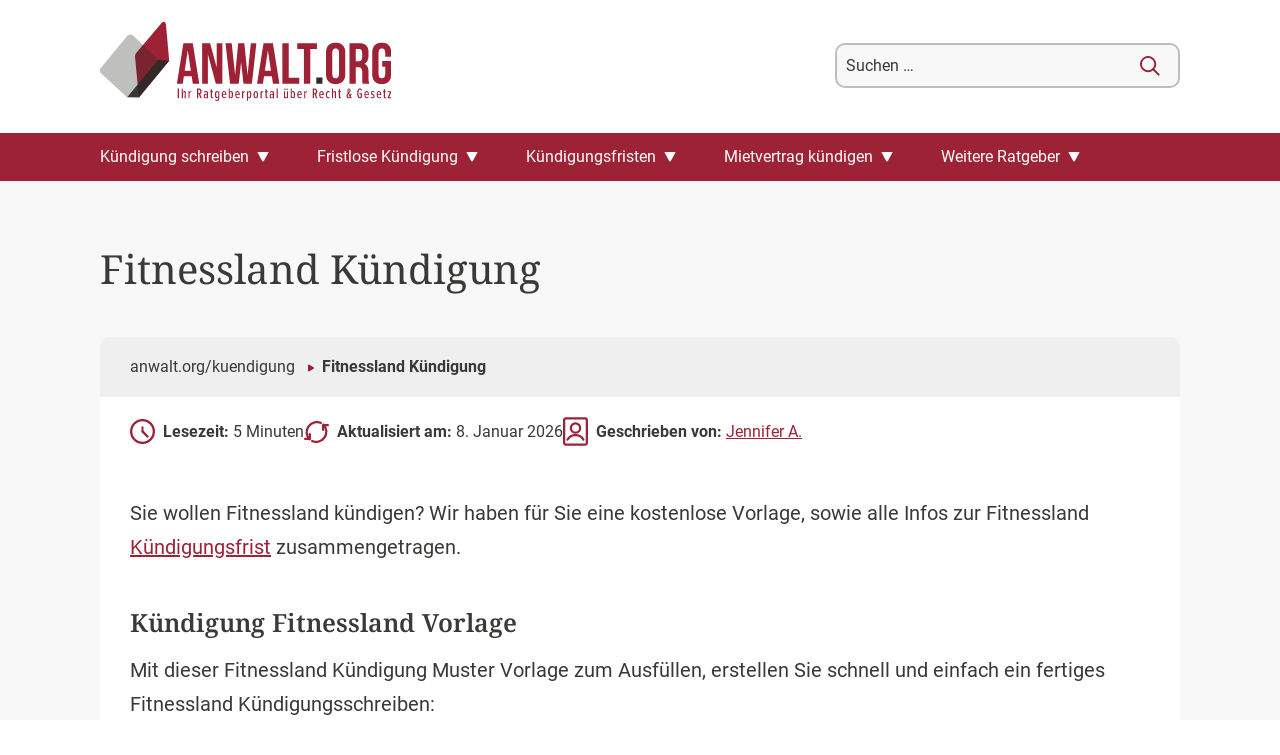

--- FILE ---
content_type: text/html; charset=UTF-8
request_url: https://www.anwalt.org/kuendigung/fitnessland/
body_size: 29676
content:
<!DOCTYPE html>
<!--[if IE 7]>
<html class="ie ie7" lang="de">
<![endif]-->
<!--[if IE 8]>
<html class="ie ie8" lang="de">
<![endif]-->
<!--[if !(IE 7) & !(IE 8)]><!-->
<html lang="de">
<!--<![endif]-->
<head>
<meta charset="UTF-8" />
<meta name="viewport" content="width=device-width, initial-scale=1" />
<title>Fitnessland Kündigung - Kostenlose Muster Vorlage 2025 / 2026</title>
<link data-rocket-prefetch href="https://d.delivery.consentmanager.net" rel="dns-prefetch">
<link data-rocket-prefetch href="https://cdn.consentmanager.net" rel="dns-prefetch">
<style id="wpr-usedcss">img:is([sizes=auto i],[sizes^="auto," i]){contain-intrinsic-size:3000px 1500px}:where(.wp-block-button__link){border-radius:9999px;box-shadow:none;padding:calc(.667em + 2px) calc(1.333em + 2px);text-decoration:none}:root :where(.wp-block-button .wp-block-button__link.is-style-outline),:root :where(.wp-block-button.is-style-outline>.wp-block-button__link){border:2px solid;padding:.667em 1.333em}:root :where(.wp-block-button .wp-block-button__link.is-style-outline:not(.has-text-color)),:root :where(.wp-block-button.is-style-outline>.wp-block-button__link:not(.has-text-color)){color:currentColor}:root :where(.wp-block-button .wp-block-button__link.is-style-outline:not(.has-background)),:root :where(.wp-block-button.is-style-outline>.wp-block-button__link:not(.has-background)){background-color:initial;background-image:none}:where(.wp-block-calendar table:not(.has-background) th){background:#ddd}:where(.wp-block-columns){margin-bottom:1.75em}:where(.wp-block-columns.has-background){padding:1.25em 2.375em}.wp-block-column{flex-grow:1;min-width:0;overflow-wrap:break-word;word-break:break-word}:where(.wp-block-post-comments input[type=submit]){border:none}:where(.wp-block-cover-image:not(.has-text-color)),:where(.wp-block-cover:not(.has-text-color)){color:#fff}:where(.wp-block-cover-image.is-light:not(.has-text-color)),:where(.wp-block-cover.is-light:not(.has-text-color)){color:#000}:root :where(.wp-block-cover h1:not(.has-text-color)),:root :where(.wp-block-cover h2:not(.has-text-color)),:root :where(.wp-block-cover h3:not(.has-text-color)),:root :where(.wp-block-cover h4:not(.has-text-color)),:root :where(.wp-block-cover h5:not(.has-text-color)),:root :where(.wp-block-cover h6:not(.has-text-color)),:root :where(.wp-block-cover p:not(.has-text-color)){color:inherit}:where(.wp-block-file){margin-bottom:1.5em}:where(.wp-block-file__button){border-radius:2em;display:inline-block;padding:.5em 1em}:where(.wp-block-file__button):is(a):active,:where(.wp-block-file__button):is(a):focus,:where(.wp-block-file__button):is(a):hover,:where(.wp-block-file__button):is(a):visited{box-shadow:none;color:#fff;opacity:.85;text-decoration:none}.wp-block-group{box-sizing:border-box}:where(.wp-block-group.wp-block-group-is-layout-constrained){position:relative}:root :where(.wp-block-image.is-style-rounded img,.wp-block-image .is-style-rounded img){border-radius:9999px}:where(.wp-block-latest-comments:not([style*=line-height] .wp-block-latest-comments__comment)){line-height:1.1}:where(.wp-block-latest-comments:not([style*=line-height] .wp-block-latest-comments__comment-excerpt p)){line-height:1.8}:root :where(.wp-block-latest-posts.is-grid){padding:0}:root :where(.wp-block-latest-posts.wp-block-latest-posts__list){padding-left:0}ul{box-sizing:border-box}:root :where(.wp-block-list.has-background){padding:1.25em 2.375em}:where(.wp-block-navigation.has-background .wp-block-navigation-item a:not(.wp-element-button)),:where(.wp-block-navigation.has-background .wp-block-navigation-submenu a:not(.wp-element-button)){padding:.5em 1em}:where(.wp-block-navigation .wp-block-navigation__submenu-container .wp-block-navigation-item a:not(.wp-element-button)),:where(.wp-block-navigation .wp-block-navigation__submenu-container .wp-block-navigation-submenu a:not(.wp-element-button)),:where(.wp-block-navigation .wp-block-navigation__submenu-container .wp-block-navigation-submenu button.wp-block-navigation-item__content),:where(.wp-block-navigation .wp-block-navigation__submenu-container .wp-block-pages-list__item button.wp-block-navigation-item__content){padding:.5em 1em}:root :where(p.has-background){padding:1.25em 2.375em}:where(p.has-text-color:not(.has-link-color)) a{color:inherit}:where(.wp-block-post-comments-form) input:not([type=submit]),:where(.wp-block-post-comments-form) textarea{border:1px solid #949494;font-family:inherit;font-size:1em}:where(.wp-block-post-comments-form) input:where(:not([type=submit]):not([type=checkbox])),:where(.wp-block-post-comments-form) textarea{padding:calc(.667em + 2px)}:where(.wp-block-post-excerpt){box-sizing:border-box;margin-bottom:var(--wp--style--block-gap);margin-top:var(--wp--style--block-gap)}:where(.wp-block-preformatted.has-background){padding:1.25em 2.375em}:where(.wp-block-search__button){border:1px solid #ccc;padding:6px 10px}:where(.wp-block-search__input){font-family:inherit;font-size:inherit;font-style:inherit;font-weight:inherit;letter-spacing:inherit;line-height:inherit;text-transform:inherit}:where(.wp-block-search__button-inside .wp-block-search__inside-wrapper){border:1px solid #949494;box-sizing:border-box;padding:4px}:where(.wp-block-search__button-inside .wp-block-search__inside-wrapper) .wp-block-search__input{border:none;border-radius:0;padding:0 4px}:where(.wp-block-search__button-inside .wp-block-search__inside-wrapper) .wp-block-search__input:focus{outline:0}:where(.wp-block-search__button-inside .wp-block-search__inside-wrapper) :where(.wp-block-search__button){padding:4px 8px}:root :where(.wp-block-separator.is-style-dots){height:auto;line-height:1;text-align:center}:root :where(.wp-block-separator.is-style-dots):before{color:currentColor;content:"···";font-family:serif;font-size:1.5em;letter-spacing:2em;padding-left:2em}:root :where(.wp-block-site-logo.is-style-rounded){border-radius:9999px}:where(.wp-block-social-links:not(.is-style-logos-only)) .wp-social-link{background-color:#f0f0f0;color:#444}:where(.wp-block-social-links:not(.is-style-logos-only)) .wp-social-link-amazon{background-color:#f90;color:#fff}:where(.wp-block-social-links:not(.is-style-logos-only)) .wp-social-link-bandcamp{background-color:#1ea0c3;color:#fff}:where(.wp-block-social-links:not(.is-style-logos-only)) .wp-social-link-behance{background-color:#0757fe;color:#fff}:where(.wp-block-social-links:not(.is-style-logos-only)) .wp-social-link-bluesky{background-color:#0a7aff;color:#fff}:where(.wp-block-social-links:not(.is-style-logos-only)) .wp-social-link-codepen{background-color:#1e1f26;color:#fff}:where(.wp-block-social-links:not(.is-style-logos-only)) .wp-social-link-deviantart{background-color:#02e49b;color:#fff}:where(.wp-block-social-links:not(.is-style-logos-only)) .wp-social-link-dribbble{background-color:#e94c89;color:#fff}:where(.wp-block-social-links:not(.is-style-logos-only)) .wp-social-link-dropbox{background-color:#4280ff;color:#fff}:where(.wp-block-social-links:not(.is-style-logos-only)) .wp-social-link-etsy{background-color:#f45800;color:#fff}:where(.wp-block-social-links:not(.is-style-logos-only)) .wp-social-link-facebook{background-color:#0866ff;color:#fff}:where(.wp-block-social-links:not(.is-style-logos-only)) .wp-social-link-fivehundredpx{background-color:#000;color:#fff}:where(.wp-block-social-links:not(.is-style-logos-only)) .wp-social-link-flickr{background-color:#0461dd;color:#fff}:where(.wp-block-social-links:not(.is-style-logos-only)) .wp-social-link-foursquare{background-color:#e65678;color:#fff}:where(.wp-block-social-links:not(.is-style-logos-only)) .wp-social-link-github{background-color:#24292d;color:#fff}:where(.wp-block-social-links:not(.is-style-logos-only)) .wp-social-link-goodreads{background-color:#eceadd;color:#382110}:where(.wp-block-social-links:not(.is-style-logos-only)) .wp-social-link-google{background-color:#ea4434;color:#fff}:where(.wp-block-social-links:not(.is-style-logos-only)) .wp-social-link-gravatar{background-color:#1d4fc4;color:#fff}:where(.wp-block-social-links:not(.is-style-logos-only)) .wp-social-link-instagram{background-color:#f00075;color:#fff}:where(.wp-block-social-links:not(.is-style-logos-only)) .wp-social-link-lastfm{background-color:#e21b24;color:#fff}:where(.wp-block-social-links:not(.is-style-logos-only)) .wp-social-link-linkedin{background-color:#0d66c2;color:#fff}:where(.wp-block-social-links:not(.is-style-logos-only)) .wp-social-link-mastodon{background-color:#3288d4;color:#fff}:where(.wp-block-social-links:not(.is-style-logos-only)) .wp-social-link-medium{background-color:#000;color:#fff}:where(.wp-block-social-links:not(.is-style-logos-only)) .wp-social-link-meetup{background-color:#f6405f;color:#fff}:where(.wp-block-social-links:not(.is-style-logos-only)) .wp-social-link-patreon{background-color:#000;color:#fff}:where(.wp-block-social-links:not(.is-style-logos-only)) .wp-social-link-pinterest{background-color:#e60122;color:#fff}:where(.wp-block-social-links:not(.is-style-logos-only)) .wp-social-link-pocket{background-color:#ef4155;color:#fff}:where(.wp-block-social-links:not(.is-style-logos-only)) .wp-social-link-reddit{background-color:#ff4500;color:#fff}:where(.wp-block-social-links:not(.is-style-logos-only)) .wp-social-link-skype{background-color:#0478d7;color:#fff}:where(.wp-block-social-links:not(.is-style-logos-only)) .wp-social-link-snapchat{background-color:#fefc00;color:#fff;stroke:#000}:where(.wp-block-social-links:not(.is-style-logos-only)) .wp-social-link-soundcloud{background-color:#ff5600;color:#fff}:where(.wp-block-social-links:not(.is-style-logos-only)) .wp-social-link-spotify{background-color:#1bd760;color:#fff}:where(.wp-block-social-links:not(.is-style-logos-only)) .wp-social-link-telegram{background-color:#2aabee;color:#fff}:where(.wp-block-social-links:not(.is-style-logos-only)) .wp-social-link-threads{background-color:#000;color:#fff}:where(.wp-block-social-links:not(.is-style-logos-only)) .wp-social-link-tiktok{background-color:#000;color:#fff}:where(.wp-block-social-links:not(.is-style-logos-only)) .wp-social-link-tumblr{background-color:#011835;color:#fff}:where(.wp-block-social-links:not(.is-style-logos-only)) .wp-social-link-twitch{background-color:#6440a4;color:#fff}:where(.wp-block-social-links:not(.is-style-logos-only)) .wp-social-link-twitter{background-color:#1da1f2;color:#fff}:where(.wp-block-social-links:not(.is-style-logos-only)) .wp-social-link-vimeo{background-color:#1eb7ea;color:#fff}:where(.wp-block-social-links:not(.is-style-logos-only)) .wp-social-link-vk{background-color:#4680c2;color:#fff}:where(.wp-block-social-links:not(.is-style-logos-only)) .wp-social-link-wordpress{background-color:#3499cd;color:#fff}:where(.wp-block-social-links:not(.is-style-logos-only)) .wp-social-link-whatsapp{background-color:#25d366;color:#fff}:where(.wp-block-social-links:not(.is-style-logos-only)) .wp-social-link-x{background-color:#000;color:#fff}:where(.wp-block-social-links:not(.is-style-logos-only)) .wp-social-link-yelp{background-color:#d32422;color:#fff}:where(.wp-block-social-links:not(.is-style-logos-only)) .wp-social-link-youtube{background-color:red;color:#fff}:where(.wp-block-social-links.is-style-logos-only) .wp-social-link{background:0 0}:where(.wp-block-social-links.is-style-logos-only) .wp-social-link svg{height:1.25em;width:1.25em}:where(.wp-block-social-links.is-style-logos-only) .wp-social-link-amazon{color:#f90}:where(.wp-block-social-links.is-style-logos-only) .wp-social-link-bandcamp{color:#1ea0c3}:where(.wp-block-social-links.is-style-logos-only) .wp-social-link-behance{color:#0757fe}:where(.wp-block-social-links.is-style-logos-only) .wp-social-link-bluesky{color:#0a7aff}:where(.wp-block-social-links.is-style-logos-only) .wp-social-link-codepen{color:#1e1f26}:where(.wp-block-social-links.is-style-logos-only) .wp-social-link-deviantart{color:#02e49b}:where(.wp-block-social-links.is-style-logos-only) .wp-social-link-dribbble{color:#e94c89}:where(.wp-block-social-links.is-style-logos-only) .wp-social-link-dropbox{color:#4280ff}:where(.wp-block-social-links.is-style-logos-only) .wp-social-link-etsy{color:#f45800}:where(.wp-block-social-links.is-style-logos-only) .wp-social-link-facebook{color:#0866ff}:where(.wp-block-social-links.is-style-logos-only) .wp-social-link-fivehundredpx{color:#000}:where(.wp-block-social-links.is-style-logos-only) .wp-social-link-flickr{color:#0461dd}:where(.wp-block-social-links.is-style-logos-only) .wp-social-link-foursquare{color:#e65678}:where(.wp-block-social-links.is-style-logos-only) .wp-social-link-github{color:#24292d}:where(.wp-block-social-links.is-style-logos-only) .wp-social-link-goodreads{color:#382110}:where(.wp-block-social-links.is-style-logos-only) .wp-social-link-google{color:#ea4434}:where(.wp-block-social-links.is-style-logos-only) .wp-social-link-gravatar{color:#1d4fc4}:where(.wp-block-social-links.is-style-logos-only) .wp-social-link-instagram{color:#f00075}:where(.wp-block-social-links.is-style-logos-only) .wp-social-link-lastfm{color:#e21b24}:where(.wp-block-social-links.is-style-logos-only) .wp-social-link-linkedin{color:#0d66c2}:where(.wp-block-social-links.is-style-logos-only) .wp-social-link-mastodon{color:#3288d4}:where(.wp-block-social-links.is-style-logos-only) .wp-social-link-medium{color:#000}:where(.wp-block-social-links.is-style-logos-only) .wp-social-link-meetup{color:#f6405f}:where(.wp-block-social-links.is-style-logos-only) .wp-social-link-patreon{color:#000}:where(.wp-block-social-links.is-style-logos-only) .wp-social-link-pinterest{color:#e60122}:where(.wp-block-social-links.is-style-logos-only) .wp-social-link-pocket{color:#ef4155}:where(.wp-block-social-links.is-style-logos-only) .wp-social-link-reddit{color:#ff4500}:where(.wp-block-social-links.is-style-logos-only) .wp-social-link-skype{color:#0478d7}:where(.wp-block-social-links.is-style-logos-only) .wp-social-link-snapchat{color:#fff;stroke:#000}:where(.wp-block-social-links.is-style-logos-only) .wp-social-link-soundcloud{color:#ff5600}:where(.wp-block-social-links.is-style-logos-only) .wp-social-link-spotify{color:#1bd760}:where(.wp-block-social-links.is-style-logos-only) .wp-social-link-telegram{color:#2aabee}:where(.wp-block-social-links.is-style-logos-only) .wp-social-link-threads{color:#000}:where(.wp-block-social-links.is-style-logos-only) .wp-social-link-tiktok{color:#000}:where(.wp-block-social-links.is-style-logos-only) .wp-social-link-tumblr{color:#011835}:where(.wp-block-social-links.is-style-logos-only) .wp-social-link-twitch{color:#6440a4}:where(.wp-block-social-links.is-style-logos-only) .wp-social-link-twitter{color:#1da1f2}:where(.wp-block-social-links.is-style-logos-only) .wp-social-link-vimeo{color:#1eb7ea}:where(.wp-block-social-links.is-style-logos-only) .wp-social-link-vk{color:#4680c2}:where(.wp-block-social-links.is-style-logos-only) .wp-social-link-whatsapp{color:#25d366}:where(.wp-block-social-links.is-style-logos-only) .wp-social-link-wordpress{color:#3499cd}:where(.wp-block-social-links.is-style-logos-only) .wp-social-link-x{color:#000}:where(.wp-block-social-links.is-style-logos-only) .wp-social-link-yelp{color:#d32422}:where(.wp-block-social-links.is-style-logos-only) .wp-social-link-youtube{color:red}:root :where(.wp-block-social-links .wp-social-link a){padding:.25em}:root :where(.wp-block-social-links.is-style-logos-only .wp-social-link a){padding:0}:root :where(.wp-block-social-links.is-style-pill-shape .wp-social-link a){padding-left:.66667em;padding-right:.66667em}:root :where(.wp-block-tag-cloud.is-style-outline){display:flex;flex-wrap:wrap;gap:1ch}:root :where(.wp-block-tag-cloud.is-style-outline a){border:1px solid;font-size:unset!important;margin-right:0;padding:1ch 2ch;text-decoration:none!important}:root :where(.wp-block-table-of-contents){box-sizing:border-box}:where(.wp-block-term-description){box-sizing:border-box;margin-bottom:var(--wp--style--block-gap);margin-top:var(--wp--style--block-gap)}:where(pre.wp-block-verse){font-family:inherit}.entry-content{counter-reset:footnotes}:root{--wp--preset--font-size--normal:16px;--wp--preset--font-size--huge:42px}.screen-reader-text{border:0;clip:rect(1px,1px,1px,1px);clip-path:inset(50%);height:1px;margin:-1px;overflow:hidden;padding:0;position:absolute;width:1px;word-wrap:normal!important}.screen-reader-text:focus{background-color:#ddd;clip:auto!important;clip-path:none;color:#444;display:block;font-size:1em;height:auto;left:5px;line-height:normal;padding:15px 23px 14px;text-decoration:none;top:5px;width:auto;z-index:100000}html :where(.has-border-color){border-style:solid}html :where([style*=border-top-color]){border-top-style:solid}html :where([style*=border-right-color]){border-right-style:solid}html :where([style*=border-bottom-color]){border-bottom-style:solid}html :where([style*=border-left-color]){border-left-style:solid}html :where([style*=border-width]){border-style:solid}html :where([style*=border-top-width]){border-top-style:solid}html :where([style*=border-right-width]){border-right-style:solid}html :where([style*=border-bottom-width]){border-bottom-style:solid}html :where([style*=border-left-width]){border-left-style:solid}html :where(img[class*=wp-image-]){height:auto;max-width:100%}:where(figure){margin:0 0 1em}html :where(.is-position-sticky){--wp-admin--admin-bar--position-offset:var(--wp-admin--admin-bar--height,0px)}:root :where(.wp-block-image figcaption){color:#555;font-size:13px;text-align:center}:where(.wp-block-group.has-background){padding:1.25em 2.375em}:root :where(.wp-block-template-part.has-background){margin-bottom:0;margin-top:0;padding:1.25em 2.375em}:root{--wp--preset--aspect-ratio--square:1;--wp--preset--aspect-ratio--4-3:4/3;--wp--preset--aspect-ratio--3-4:3/4;--wp--preset--aspect-ratio--3-2:3/2;--wp--preset--aspect-ratio--2-3:2/3;--wp--preset--aspect-ratio--16-9:16/9;--wp--preset--aspect-ratio--9-16:9/16;--wp--preset--color--black:#000000;--wp--preset--color--cyan-bluish-gray:#abb8c3;--wp--preset--color--white:#fff;--wp--preset--color--pale-pink:#f78da7;--wp--preset--color--vivid-red:#cf2e2e;--wp--preset--color--luminous-vivid-orange:#ff6900;--wp--preset--color--luminous-vivid-amber:#fcb900;--wp--preset--color--light-green-cyan:#7bdcb5;--wp--preset--color--vivid-green-cyan:#00d084;--wp--preset--color--pale-cyan-blue:#8ed1fc;--wp--preset--color--vivid-cyan-blue:#0693e3;--wp--preset--color--vivid-purple:#9b51e0;--wp--preset--color--blue:#21759b;--wp--preset--color--dark-gray:#444;--wp--preset--color--medium-gray:#9f9f9f;--wp--preset--color--light-gray:#e6e6e6;--wp--preset--gradient--vivid-cyan-blue-to-vivid-purple:linear-gradient(135deg,rgba(6, 147, 227, 1) 0%,rgb(155, 81, 224) 100%);--wp--preset--gradient--light-green-cyan-to-vivid-green-cyan:linear-gradient(135deg,rgb(122, 220, 180) 0%,rgb(0, 208, 130) 100%);--wp--preset--gradient--luminous-vivid-amber-to-luminous-vivid-orange:linear-gradient(135deg,rgba(252, 185, 0, 1) 0%,rgba(255, 105, 0, 1) 100%);--wp--preset--gradient--luminous-vivid-orange-to-vivid-red:linear-gradient(135deg,rgba(255, 105, 0, 1) 0%,rgb(207, 46, 46) 100%);--wp--preset--gradient--very-light-gray-to-cyan-bluish-gray:linear-gradient(135deg,rgb(238, 238, 238) 0%,rgb(169, 184, 195) 100%);--wp--preset--gradient--cool-to-warm-spectrum:linear-gradient(135deg,rgb(74, 234, 220) 0%,rgb(151, 120, 209) 20%,rgb(207, 42, 186) 40%,rgb(238, 44, 130) 60%,rgb(251, 105, 98) 80%,rgb(254, 248, 76) 100%);--wp--preset--gradient--blush-light-purple:linear-gradient(135deg,rgb(255, 206, 236) 0%,rgb(152, 150, 240) 100%);--wp--preset--gradient--blush-bordeaux:linear-gradient(135deg,rgb(254, 205, 165) 0%,rgb(254, 45, 45) 50%,rgb(107, 0, 62) 100%);--wp--preset--gradient--luminous-dusk:linear-gradient(135deg,rgb(255, 203, 112) 0%,rgb(199, 81, 192) 50%,rgb(65, 88, 208) 100%);--wp--preset--gradient--pale-ocean:linear-gradient(135deg,rgb(255, 245, 203) 0%,rgb(182, 227, 212) 50%,rgb(51, 167, 181) 100%);--wp--preset--gradient--electric-grass:linear-gradient(135deg,rgb(202, 248, 128) 0%,rgb(113, 206, 126) 100%);--wp--preset--gradient--midnight:linear-gradient(135deg,rgb(2, 3, 129) 0%,rgb(40, 116, 252) 100%);--wp--preset--font-size--small:13px;--wp--preset--font-size--medium:20px;--wp--preset--font-size--large:36px;--wp--preset--font-size--x-large:42px;--wp--preset--spacing--20:0.44rem;--wp--preset--spacing--30:0.67rem;--wp--preset--spacing--40:1rem;--wp--preset--spacing--50:1.5rem;--wp--preset--spacing--60:2.25rem;--wp--preset--spacing--70:3.38rem;--wp--preset--spacing--80:5.06rem;--wp--preset--shadow--natural:6px 6px 9px rgba(0, 0, 0, .2);--wp--preset--shadow--deep:12px 12px 50px rgba(0, 0, 0, .4);--wp--preset--shadow--sharp:6px 6px 0px rgba(0, 0, 0, .2);--wp--preset--shadow--outlined:6px 6px 0px -3px rgba(255, 255, 255, 1),6px 6px rgba(0, 0, 0, 1);--wp--preset--shadow--crisp:6px 6px 0px rgba(0, 0, 0, 1)}:where(.is-layout-flex){gap:.5em}:where(.is-layout-grid){gap:.5em}:where(.wp-block-post-template.is-layout-flex){gap:1.25em}:where(.wp-block-post-template.is-layout-grid){gap:1.25em}:where(.wp-block-columns.is-layout-flex){gap:2em}:where(.wp-block-columns.is-layout-grid){gap:2em}:root :where(.wp-block-pullquote){font-size:1.5em;line-height:1.6}.l1-authorbox{margin:5% 0;font-family:Arial,sans-serif;color:#333}.l1-authorbox-intro{font-size:24px;font-weight:700;margin-bottom:15px;border-bottom:2px solid #ddd;padding-bottom:10px;color:#444}.l1-authorbox-inner{display:flex;align-items:flex-start;background-color:#f9f9f9;border:1px solid #e0e0e0;padding:20px;border-radius:8px}.l1-authorbox-avatar{flex-shrink:0;margin-right:20px;width:133px}.l1-authorbox-avatar img{width:auto;height:auto}.l1-authorbox-personal-info{flex:1}.l1-authorbox-name{font-size:22px;font-weight:700;text-decoration:none;margin-bottom:10px;display:inline-block}.l1-authorbox-name:hover{color:#005177}.l1-authorbox-description{font-size:16px;line-height:1.6;margin-bottom:0;word-break:break-word}@media (max-width:600px){.l1-authorbox-inner{flex-direction:column;align-items:center;text-align:center}.l1-authorbox-avatar{margin-right:0;margin-bottom:15px}.l1-authorbox-avatar img{width:115px;height:115px}.l1-authorbox-name{font-size:20px}.l1-authorbox-description{font-size:15px}#masthead{max-height:70px!important}.main-navigation{transform:translateX(-100%)}}.azk-native-top{margin-bottom:10px}.azk-native-bottom{margin-top:10px}.azk-native-content{margin-top:10px;margin-bottom:10px}.azk-native-bottom::before,.azk-native-content::before,.azk-native-top::before{content:"- Anzeige -";text-align:right;display:block;color:rgba(0,0,0,.25);font-size:12px}.azk-native-outer{width:100%;clear:both;margin-bottom:10px;hyphens:auto}.azk-native-outer:hover{cursor:pointer!important}.azk-native-inner{display:block;text-align:left;margin:0;padding:10px}.azk-native-inner .azk-native-description{display:block;font-size:15px;padding:15px 0;line-height:1.5}.azk-native-inner .azk-native-button{display:block;font-size:17px;width:200px;padding:10px 0;text-align:center}.azk-native-responsive{min-height:170px}@media only screen and (max-width:480px){.azk-native-responsive{min-height:170px}}@media only screen and (max-width:680px){table.table--clickout{display:block}table.table--clickout tbody{display:block}table.table--clickout tr{display:flex;flex-wrap:wrap}table.table--clickout tr td:first-of-type{width:40%}table.table--clickout tr td:nth-of-type(2),table.table--clickout tr td:nth-of-type(3),table.table--clickout tr td:nth-of-type(4){flex:1}table.table--clickout tr td.td--clickout{width:100%;text-align:center;background-color:#f2f2f2}table.table--clickout tr td.td--clickout .clickout{display:inline-block!important}table.table--clickout tr td.td--clickout:before{content:'Lohnt ein Einspruch? '}}.breadcrumb>ul:first-child>li:nth-child(1):before{content:""}.breadcrumb li{display:inline-block!important}.breadcrumb li:before{color:#5a5a5a;content:"\00BB";font-size:15px;font-weight:700;margin:0 4px}.image-credits-txt{display:none}.image-credits-txt:before{content:attr(data-credits);font-style:italic}p>.image-credits-link{margin:20px auto}.image-credits-link{display:inline-block;padding:10px 20px;background-color:#6c757d;color:#fff;text-align:center;text-decoration:none;border:none;cursor:pointer;border-radius:5px;margin:0 auto}.image-credits-link:focus{outline:#adb5bd solid 2px;outline-offset:2px}.image-credits-link:hover{background-color:#5a6268;color:#fff}.post-ratings{width:100%;opacity:1}.post-ratings-loading{display:none;height:16px;text-align:left}.post-ratings-image{border:0}.post-ratings img,.post-ratings-image img,.post-ratings-loading img{border:0;padding:0;margin:0}#ez-toc-container{background:#f9f9f9;border:1px solid #aaa;border-radius:4px;-webkit-box-shadow:0 1px 1px rgba(0,0,0,.05);box-shadow:0 1px 1px rgba(0,0,0,.05);display:table;margin-bottom:1em;padding:10px 20px 10px 10px;position:relative;width:auto}div.ez-toc-widget-container{padding:0;position:relative}div.ez-toc-widget-container ul{display:block}div.ez-toc-widget-container li{border:none;padding:0}div.ez-toc-widget-container ul.ez-toc-list{padding:10px}#ez-toc-container ul ul{margin-left:1.5em}#ez-toc-container li,#ez-toc-container ul{padding:0}#ez-toc-container li,#ez-toc-container ul,#ez-toc-container ul li,div.ez-toc-widget-container,div.ez-toc-widget-container li{background:0 0;list-style:none;line-height:1.6;margin:0;overflow:hidden;z-index:1}#ez-toc-container .ez-toc-title{text-align:left;line-height:1.45;margin:0;padding:0}.ez-toc-title-container{display:table;width:100%}.ez-toc-title,.ez-toc-title-toggle{display:inline;text-align:left;vertical-align:middle}#ez-toc-container div.ez-toc-title-container+ul.ez-toc-list{margin-top:1em}#ez-toc-container a{color:#444;box-shadow:none;text-decoration:none;text-shadow:none;display:inline-flex;align-items:stretch;flex-wrap:nowrap}#ez-toc-container a:visited{color:#9f9f9f}#ez-toc-container a:hover{text-decoration:underline}#ez-toc-container a.ez-toc-toggle{display:flex;align-items:center}.ez-toc-widget-container ul.ez-toc-list li::before{content:' ';position:absolute;left:0;right:0;height:30px;line-height:30px;z-index:-1}.ez-toc-widget-container ul.ez-toc-list li.active{background-color:#ededed}.ez-toc-widget-container li.active>a{font-weight:900}#ez-toc-container input,.ez-toc-toggle #item{position:absolute;left:-999em}#ez-toc-container input[type=checkbox]:checked+nav,#ez-toc-widget-container input[type=checkbox]:checked+nav{opacity:0;max-height:0;border:none;display:none}#ez-toc-container label{position:relative;cursor:pointer;display:initial}#ez-toc-container .ez-toc-toggle label{float:right;position:relative;font-size:16px;padding:0;border:1px solid #999191;border-radius:5px;cursor:pointer;left:10px;width:35px}div#ez-toc-container .ez-toc-title{display:initial}#ez-toc-container a.ez-toc-toggle{color:#444;background:inherit;border:inherit}#ez-toc-container .eztoc-toggle-hide-by-default{display:none}.ez-toc-widget-container ul li a{padding-left:10px;display:inline-flex;align-items:stretch;flex-wrap:nowrap}.ez-toc-widget-container ul.ez-toc-list li{height:auto!important}div#ez-toc-container .ez-toc-title{font-size:120%}div#ez-toc-container .ez-toc-title{font-weight:500}div#ez-toc-container ul li{font-size:110%}div#ez-toc-container ul li{font-weight:500}div#ez-toc-container nav ul ul li{font-size:100%}div#ez-toc-container{background:#f5f5f5;border:1px solid #000}div#ez-toc-container p.ez-toc-title{color:#9d2235}div#ez-toc-container ul.ez-toc-list a{color:#9d2235}div#ez-toc-container ul.ez-toc-list a:hover{color:#000}div#ez-toc-container ul.ez-toc-list a:visited{color:#9d2235}.ez-toc-container-direction{direction:ltr}.ez-toc-counter ul{counter-reset:item}.ez-toc-counter nav ul li a::before{content:counters(item, '.', decimal) '. ';display:inline-block;counter-increment:item;flex-grow:0;flex-shrink:0;margin-right:.2em;float:left}.ez-toc-widget-container ul{counter-reset:item}.ez-toc-widget-container nav ul li a::before{content:counters(item, '.', decimal) '. ';display:inline-block;counter-increment:item;flex-grow:0;flex-shrink:0;margin-right:.2em;float:left}@font-face{font-display:swap;font-family:Roboto;font-style:normal;font-weight:400;src:url('https://www.anwalt.org/kuendigung/wp-content/themes/lot-anwalt-kuendigung/font/roboto-v30-latin-regular.woff2') format('woff2'),url('https://www.anwalt.org/kuendigung/wp-content/themes/lot-anwalt-kuendigung/font/roboto-v30-latin-regular.ttf') format('truetype')}@font-face{font-display:swap;font-family:Roboto;font-style:normal;font-weight:700;src:url('https://www.anwalt.org/kuendigung/wp-content/themes/lot-anwalt-kuendigung/font/roboto-v30-latin-700.woff2') format('woff2'),url('https://www.anwalt.org/kuendigung/wp-content/themes/lot-anwalt-kuendigung/font/roboto-v30-latin-700.ttf') format('truetype')}@font-face{font-display:swap;font-family:'Noto Serif';font-style:normal;font-weight:400;src:url('https://www.anwalt.org/kuendigung/wp-content/themes/lot-anwalt-kuendigung/font/noto-serif-v23-latin-regular.woff2') format('woff2'),url('https://www.anwalt.org/kuendigung/wp-content/themes/lot-anwalt-kuendigung/font/noto-serif-v23-latin-regular.ttf') format('truetype')}@font-face{font-display:swap;font-family:'Noto Serif';font-style:normal;font-weight:600;src:url('https://www.anwalt.org/kuendigung/wp-content/themes/lot-anwalt-kuendigung/font/noto-serif-v23-latin-600.woff2') format('woff2'),url('https://www.anwalt.org/kuendigung/wp-content/themes/lot-anwalt-kuendigung/font/noto-serif-v23-latin-600.ttf') format('truetype')}[class*=" icon-"]:before,[class^=icon-]:before{font-family:fontello;font-style:normal;font-weight:400;display:inline-block;text-decoration:inherit;width:1em;margin-right:.2em;text-align:center;font-variant:normal;text-transform:none;line-height:1em;margin-left:.2em;-webkit-font-smoothing:antialiased;-moz-osx-font-smoothing:grayscale}:root{--color-primary-1:#3A3937;--color-primary-2:#9D2235;--color-primary-3:#BEBEBD;--color-primary-4:#EFEFEF;--color-primary-5:#F8F8F8;--color-white-1:#FFFFFF;--font-primary:'Roboto',"Helvetica Neue",Arial,Helvetica,Geneva,sans-serif;--font-secondary:'Noto Serif',"Times New Roman",Times,serif;--text-xs:clamp(0.875rem, 0.875rem + 0vw, 0.875rem);--text-sm:clamp(0.875rem, 0.75rem + 0.3333vw, 1rem);--text-base:clamp(1rem, 0.75rem + 0.6667vw, 1.25rem);--text-md:clamp(1.125rem, 0.875rem + 0.6667vw, 1.375rem);--text-lg:clamp(1.25rem, 0.9375rem + 0.8333vw, 1.5625rem);--text-xl:clamp(1.5625rem, 0.625rem + 2.5vw, 2.5rem);--text-footer:clamp(1rem, 0.875rem + 0.3333vw, 1.125rem);--side-padding:30px;--side-padding-plus10:40px}a,article,b,body,caption,center,div,fieldset,footer,form,h1,h2,h3,header,hgroup,html,i,iframe,img,ins,label,legend,nav,object,p,span,strong,table,tbody,td,tr,ul{margin:0;padding:0;border:0;vertical-align:baseline}html{font-size:100%;-webkit-text-size-adjust:100%;-ms-text-size-adjust:100%}body{line-height:1;font-size:var(--text-base);overflow-x:hidden}ul{list-style:none}table{border-collapse:collapse;border-spacing:0}caption,td{font-weight:400;text-align:left}a:focus{outline:2px dotted var(--color-primary-2);outline-offset:4px;z-index:9999;position:relative}article,footer,header,hgroup,nav{display:block}ins{text-decoration:none}img{border:0;-ms-interpolation-mode:bicubic}.wrapper:after{clear:both}.wrapper:after,.wrapper:before{display:table;content:""}h1,h2,h3{font-family:var(--font-secondary);font-weight:600}button,input,select,textarea{border:1px solid #ccc;border-radius:3px;font-family:inherit;padding:6px}button,input{line-height:normal}textarea{overflow:auto;vertical-align:top}input[type=checkbox],input[type=hidden],input[type=image],input[type=radio]{border:0;border-radius:0;padding:0}#content a.clickout{display:inline-block;cursor:pointer}a.button,button,input[type=button],input[type=submit]{text-decoration:none;color:var(--color-white-1);font-weight:600;background-color:var(--color-primary-2);border:2px solid var(--color-primary-2);border-radius:10px;padding:18px 25px;text-align:center;font-size:var(--text-base);cursor:pointer}a.button:hover,button:hover{text-decoration:none;background-color:var(--color-primary-2);border:2px solid var(--color-primary-2);color:var(--color-white-1);cursor:pointer}input[type=button]:hover,input[type=submit]:hover{text-decoration:none;background-color:var(--color-primary-1);border:2px solid var(--color-primary-1);color:var(--color-white-1);cursor:pointer}.button a{color:#fff;text-decoration:none}.button a:hover{color:#fff;text-decoration:none}button,input[type=button],input[type=submit]{cursor:pointer}button[disabled],input[disabled]{cursor:default}.entry-content img,.widget img{max-width:100%}img[class*=align]{height:auto}iframe,object{max-width:100%}.entry-content img,.widget img{border-radius:10px!important}body{font-family:var(--font-primary);color:var(--color-primary-1)}body.custom-font-enabled{font-family:var(--font-primary)}a{outline:0;color:var(--color-primary-2)}a:hover{color:var(--color-primary-1)}.assistive-text,.site .screen-reader-text{position:absolute!important;clip:rect(1px,1px,1px,1px);overflow:hidden;height:1px;width:1px}.main-navigation .assistive-text:focus,.site .screen-reader-text:active,.site .screen-reader-text:focus,.site .screen-reader-text:hover{background:#fff;border:2px solid #333;border-radius:3px;clip:auto!important;color:#000;display:block;font-size:12px;height:auto;padding:12px;position:absolute;top:5px;left:5px;width:auto;z-index:100000}#main.wrapper{background-color:var(--color-primary-5);padding:40px 20px 0}.site{background-color:#fff}.site-content{max-width:1080px;margin:0 auto;border-radius:10px 10px 0 0}.entry-content{background-color:#fff;padding:30px var(--side-padding)}.entry-header{background-color:var(--color-primary-5)}.title-and-breadcrumb{display:flex;flex-direction:column}@media (max-width:767px){a.button,button,input[type=button],input[type=submit]{padding:15px 20px}.title-and-breadcrumb{display:flex;flex-direction:column}.title-and-breadcrumb .breadcrumb{order:-1}.post-info img{width:18px}}.entry-header .entry-title{line-height:1.4;font-size:var(--text-xl);font-weight:400;color:var(--color-primary-1);background-color:var(--color-primary-5);padding:20px 0 40px}@media screen and (max-width:1100px){.entry-header .entry-title{padding:60px 0 40px}}.entry-header .entry-title a{text-decoration:none}.post-info{display:flex;align-items:center;font-size:var(--text-sm);column-gap:30px;row-gap:12px;flex-wrap:wrap;line-height:1.3;padding:20px var(--side-padding);background-color:var(--color-white-1)}.post-info>div{display:flex;align-items:center}.post-info img{margin-right:8px}.breadcrumb{font-weight:400;background-color:var(--color-primary-4);padding:18px var(--side-padding);font-size:var(--text-sm);line-height:1.5;border-radius:10px 10px 0 0}@media (max-width:767px){.breadcrumb{background-color:var(--color-primary-4);border-radius:0}}.breadcrumb a{color:var(--color-primary-1);text-decoration:none}.breadcrumb a:hover{color:var(--color-primary-3);text-decoration:underline}.breadcrumb a,.breadcrumb li.current::before{margin-right:5px}.breadcrumb li:before{content:"";display:inline-block;height:8px;width:9px;background-image:url('https://www.anwalt.org/kuendigung/wp-content/themes/lot-anwalt-kuendigung/img/icon-breadcrumb-arrow-right.svg');background-size:contain;background-repeat:no-repeat;margin:0 8px}.breadcrumb li:first-child:before{content:none!important;display:none;margin:0}.entry-meta{clear:both}.entry-meta a{color:#757575}.entry-meta a:hover{color:#21759b}.comments-area,.entry-content{line-height:1.7}.comments-area{line-height:1.7;background-color:#fff!important}.entry-content h2,.entry-content h3{margin:40px 0 12px;line-height:1.5;color:var(--color-primary-1)}.entry-content h1{font-size:21px;font-size:1.5rem;line-height:1.5;margin:24px 0;margin:1.714285714rem 0}.entry-content h2{line-height:1.5;font-size:var(--text-lg)}.entry-content h3{font-size:var(--text-lg);line-height:1.5}.entry-content p{margin:0 0 25px;line-height:1.7}@media screen and (max-width:767px){:root{--side-padding:20px;--side-padding-plus10:30px}#main.wrapper{background-color:#fff;padding:0}#primary{margin-top:60px!important}.entry-header .entry-title{background-color:var(--color-white-1);padding:25px var(--side-padding) 5px var(--side-padding)}.entry-content p{margin:0 0 20px}}.entry-content ul{margin:0 0 24px;margin:0 0 1.714285714rem;line-height:1.714285714}.entry-content ul ul{margin-bottom:0}.entry-content ul{list-style:disc}.entry-content ul{list-style:none;padding-left:0}.entry-content ul li{position:relative;padding-left:25px;margin-bottom:16px;line-height:1.7}.entry-content ul li::before{content:'';display:block;width:12px;height:11px;background-image:url('https://www.anwalt.org/kuendigung/wp-content/themes/lot-anwalt-kuendigung/img/icon-arrow-list.svg');background-size:12px 11px;background-repeat:no-repeat;position:absolute;left:0;top:.6rem}#ez-toc-container ul li::before{background-image:none}@media screen and (max-width:767px){.entry-content ul li{margin-bottom:10px}.entry-content ul li::before{top:.4rem}}.entry-content iframe,.entry-content object{margin-bottom:30px}.entry-content table{border-bottom:1px solid #ededed;color:#757575;font-size:12px;font-size:.857142857rem;line-height:2;margin:0 0 24px;margin:0 0 1.714285714rem;width:100%}.entry-content table caption{font-size:16px;font-size:1.142857143rem;margin:24px 0;margin:1.714285714rem 0}.entry-content td{border-top:1px solid #ededed;padding:6px 10px 6px 0}.tablepress{--text-color:var(--color-primary-1)!important;--head-text-color:var(--text-color);--head-bg-color:var(--color-primary-5)!important;--odd-text-color:var(--text-color);--odd-bg-color:var(--color-white-1)!important;--even-text-color:var(--text-color);--even-bg-color:#fff;--hover-text-color:var(--text-color);--hover-bg-color:var(--color-white-1)!important;--border-color:var(--color-primary-4)!important;--padding:0.6rem!important}.tablepress,.tablepress tbody td,.tablepress tr{font-size:var(--text-sm)!important;color:var(--color-primary-1)!important;border:solid 2px var(--color-primary-4)!important}.site-content article{word-wrap:break-word;-webkit-hyphens:auto;-moz-hyphens:auto;hyphens:auto}footer.entry-meta{padding:5px 0;font-size:var(--text-sm);line-height:1.7;background-color:#fff}.site-header h1,.site-header h2{text-align:center}.site-header h1 a,.site-header h2 a{color:#515151;display:inline-block;text-decoration:none}.site-header h1 a:hover,.site-header h2 a:hover{color:#21759b}.site-header h1{font-size:24px;font-size:1.714285714rem;line-height:1.285714286;margin-bottom:14px;margin-bottom:1rem}.site-header h2{font-weight:400;font-size:13px;font-size:.928571429rem;line-height:1.846153846;color:#757575}.comments-area article{background-color:var(--color-primary-4);margin:30px 0;border-radius:10px;border-radius:10px}.comments-area article header{padding:var(--side-padding);padding-bottom:0;margin:0 0 20px;margin:0 0 1.429rem;overflow:hidden;position:relative;color:var(--color-primary-1)}.comments-area article header img{float:left;padding:0;line-height:0}.comments-area article header a{text-decoration:none;color:#5e5e5e}.comments-area article header a:hover{color:#21759b}@-ms-viewport{width:device-width}@viewport{width:device-width}@media screen and (min-width:600px){.site-header h1,.site-header h2{text-align:left}.site-header h1{font-size:25px;font-size:1.786rem;line-height:1.846153846;margin-bottom:0}}.rp4wp-related-posts{padding:var(--side-padding);background-color:var(--color-primary-4);margin:30px 0;border-radius:10px}.box{padding:var(--side-padding);margin:30px 0;border-radius:10px;border-left:15px solid var(--color-primary-3);background-color:var(--color-primary-4)}.box h1,.box h2,.box h3{color:var(--color-primary-1)}@media screen and (max-width:767px){body .site{padding:0!important;margin-bottom:40px}.box{border-left:10px solid var(--color-primary-3)}}.box ul{margin-top:10px;margin-bottom:0}.box>:last-child,.rp4wp-related-posts ul>:last-child,.rp4wp-related-posts>:last-child{margin-bottom:0}.box h1:first-of-type,.box h2:first-of-type,.box h3:first-of-type,.rp4wp-related-posts h1:first-of-type,.rp4wp-related-posts h2:first-of-type,.rp4wp-related-posts h3:first-of-type{margin-top:0}.comments-area{padding:var(--side-padding)}.wp-block-column:not(:first-child){margin-left:0}#ez-toc-container{display:block;width:auto;padding:var(--side-padding);margin:30px 0;border-radius:10px;border:2px solid var(--color-primary-3)!important;background-color:var(--color-white-1)!important;color:var(--color-primary-1)}#ez-toc-container p.ez-toc-title{font-weight:600!important;line-height:1.7!important;font-family:var(--font-secondary);color:var(--color-primary-1)!important;font-size:var(--text-md)!important}.ez-toc-title-container{margin-bottom:20px}#ez-toc-container ul li{line-height:1.7;margin-bottom:5px}#ez-toc-container a{color:var(--color-primary-2);font-weight:400;font-size:var(--text-base);text-decoration:underline}#ez-toc-container a:hover{color:var(--color-primary-3)}#ez-toc-container a::before{text-decoration:none!important}.ez-toc-counter nav ul li a::before{font-weight:700;text-decoration:none!important}#ez-toc-container a.ez-toc-link::before{text-decoration:none!important}.l1-authorbox-avatar{float:none;padding:0;margin-right:35px}.l1-authorbox-avatar img{float:none;max-width:inherit;padding:0;margin:0}.l1-authorbox-intro{border-bottom:0}.l1-authorbox-inner{display:flex;border:0;padding:var(--side-padding);background-color:var(--color-primary-4);margin:30px 0;border-radius:10px}@media (max-width:767px){.l1-authorbox-inner{display:block}.l1-authorbox-avatar{float:none;text-align:center;margin:0 0 15px}.l1-authorbox-avatar img{margin:0 auto}.l1-authorbox-name{text-align:center}}.l1-authorbox{margin:5% 0}div.entry-content div.l1-authorbox div.l1-authorbox-inner div.l1-authorbox-personal-info p.l1-authorbox-description{font-size:inherit;text-align:inherit}div.entry-content div.l1-authorbox div.l1-authorbox-inner div.l1-authorbox-personal-info p.l1-authorbox-description{margin-bottom:0!important}.l1-authorbox-name{display:block;font-family:var(--font-secondary);margin-bottom:10px;font-size:22px;font-weight:600;color:var(--color-primary-1);text-decoration:none}.l1-authorbox-name:hover{color:var(--color-primary-1);text-decoration:underline}.l1-authorbox-description{-moz-hyphens:auto!important;-ms-hyphens:auto!important;-webkit-hyphens:manual!important;hyphens:auto!important;margin-bottom:5px}#wpadminbar{z-index:99}.post-ratings{display:block;width:auto;padding:var(--side-padding);background-color:var(--color-primary-4);margin:30px 0;border-radius:10px;text-align:center;font-size:var(--text-sm);line-height:2}.post-ratings img{margin:0 2px -5px;width:26px;height:27px}.post-ratings img:last-of-type{margin-right:10px}header#masthead.site-header{min-height:60px;overflow:hidden}#masthead hgroup{max-width:1080px;display:flex;margin:0 auto;justify-content:space-between;align-items:center;padding:22px 20px 14px}#masthead hgroup .logo{height:79px;width:auto;padding-bottom:18px}.header-elements{padding-bottom:10px;display:flex;align-items:center}#masthead>form>div.mobile-search-form__body>div.mobile-search-form__field>input[type=search]{font-size:16px}@media (max-width:1100px){header#masthead.site-header{display:flex;justify-content:space-between;width:100%;overflow:visible;z-index:9999;position:fixed;background-color:var(--color-white-1);max-height:60px}header#masthead.site-header .logo{display:block;min-width:auto;width:auto;max-height:35px;padding-top:4px}header#masthead.site-header .logo img{width:100%}header#masthead.site-header .mobile-menu-toggle{order:1}header#masthead.site-header hgroup{order:2;padding:0 10px;display:flex;align-items:center;justify-content:center}header#masthead.site-header .mobile-search-form{order:3}}@media screen and (max-width:767px){header#masthead.site-header{background-color:var(--color-primary-4)}}.search-form{background-color:var(--color-primary-5);border-radius:10px;border:solid 2px var(--color-primary-3);max-width:350px;padding:3px}input.search-field{border-radius:3px;border:none;height:35px;background-color:var(--color-primary-5);width:280px;font-size:16px}.search-form .search-submit{position:relative;background-color:var(--color-primary-5);background-image:url('https://www.anwalt.org/kuendigung/wp-content/themes/lot-anwalt-kuendigung/img/icon-search.svg');background-size:20px 20px;background-repeat:no-repeat;background-position:center;border:none;border-radius:0;cursor:pointer;width:20px;height:20px;text-indent:-9999px;top:-5px;margin-bottom:-6px}.search-form .search-field::-webkit-input-placeholder{color:var(--color-primary-1)}.search-form .search-field::-moz-placeholder{color:var(--color-primary-1);opacity:1}.search-form .search-field:-ms-input-placeholder{color:var(--color-primary-1)}.search-form .search-field::-ms-input-placeholder{color:var(--color-primary-1)}.search-form .search-field::placeholder{color:var(--color-primary-1)}#main{position:relative}#main .overlay{display:block;opacity:0;position:absolute;top:0;left:0;right:0;bottom:0;background-color:rgba(58,57,54,.7);z-index:100;transition:opacity .28s ease;pointer-events:none}#main .overlay.visible{opacity:1;pointer-events:auto}.main-navigation .sub-menu{position:relative;z-index:200}.main-navigation__header{display:none;justify-content:flex-end;background-color:var(--color-primary-5)}.menu-container{background-color:var(--color-primary-2)}.menu-container .nav-menu{display:flex;align-items:center;list-style-type:none;padding:0 20px;margin:0 auto;font-size:16px;max-width:1180px}.menu-container .nav-menu>li>a{display:block;text-decoration:none;color:var(--color-white-1);padding:16px 30px}.menu-container .nav-menu>li>.sub-menu{display:none;position:absolute}.menu-container .nav-menu .sub-menu li{position:relative}.menu-container .nav-menu .sub-menu li a{color:var(--color-primary-1);padding:13px 30px;text-decoration:none;display:block;background-color:var(--color-white-1)}.menu-container .nav-menu .sub-menu li a:hover{background-color:var(--color-primary-4)}.menu-container .nav-menu li:hover>.sub-menu{display:block}.menu-container .nav-menu>li>.sub-menu li:last-child>a{border-bottom-left-radius:10px;border-bottom-right-radius:10px}.menu-container .nav-menu .sub-menu .sub-menu li:last-child>a{border-bottom-left-radius:0;border-bottom-right-radius:0}.menu-container .nav-menu>li:active>a,.menu-container .nav-menu>li:focus>a,.menu-container .nav-menu>li:hover>a{background-color:var(--color-white-1);color:var(--color-primary-2)}.menu-container .nav-menu>li.menu-item-has-children>a{position:relative;padding-right:38px}.menu-container .nav-menu>li.menu-item-has-children>a::after{content:"";position:absolute;margin-left:8px;top:50%;transform:translateY(-50%);width:12px;height:11px;background-image:url('https://www.anwalt.org/kuendigung/wp-content/themes/lot-anwalt-kuendigung/img/icon-arrow-nav.svg');background-size:contain;background-repeat:no-repeat}.menu-container .nav-menu>li.menu-item-has-children:hover>a::after{background-image:url('https://www.anwalt.org/kuendigung/wp-content/themes/lot-anwalt-kuendigung/img/icon-arrow-nav-dark.svg');transform:translateY(-50%) rotate(180deg)}.menu-container .nav-menu .sub-menu .sub-menu a{padding-left:48px;position:relative}.menu-container .nav-menu .sub-menu .sub-menu a::before{content:"";position:absolute;left:28px;top:50%;transform:translateY(-50%) rotate(-90deg);width:11px;height:12px;background-image:url('https://www.anwalt.org/kuendigung/wp-content/themes/lot-anwalt-kuendigung/img/icon-arrow-nav.svg');background-size:contain;background-repeat:no-repeat}.mobile-menu-toggle{width:58px;display:none;user-select:none;-webkit-tap-highlight-color:transparent;touch-action:manipulation;font-size:24px;color:#444;cursor:pointer;flex-direction:column;align-items:center;justify-content:center;flex-shrink:0}@media (max-width:1100px){.menu-container .nav-menu>li>a{display:block;text-decoration:none;color:var(--color-white-1);padding:24px 20px;background-color:var(--color-primary-2)}.menu-container .nav-menu>li:active>a,.menu-container .nav-menu>li:focus>a,.menu-container .nav-menu>li:hover>a{background-color:var(--color-primary-2);color:var(--color-white-1)}.menu-container .nav-menu>li.menu-item-has-children:hover>a::after{background-image:url('https://www.anwalt.org/kuendigung/wp-content/themes/lot-anwalt-kuendigung/img/icon-arrow-nav.svg')}.menu-container .nav-menu>li>.sub-menu{display:block;position:inherit}.main-navigation ul.nav-menu{display:block;padding:0}.main-navigation ul.nav-menu>li:first-child{margin-top:0!important}.menu-container .nav-menu .sub-menu li>a{background-color:var(--color-primary-5);padding:15px 20px;border-bottom:1px solid var(--color-primary-3)}.menu-container .nav-menu>li>.sub-menu li:last-child>a{border-bottom-left-radius:0;border-bottom-right-radius:0}.menu-container .nav-menu>li.menu-item-has-children:hover>a::after{transform:translateY(-50%)}.menu-container .nav-menu .sub-menu .sub-menu a{padding-left:42px}.menu-container .nav-menu .sub-menu .sub-menu a::before{left:22px}.mobile-menu-toggle{display:flex}}@media screen and (max-width:600px){html :where(.is-position-sticky){--wp-admin--admin-bar--position-offset:0px}.main-navigation ul.nav-menu.toggled-on{display:inline-block;padding:8.3px 10px;margin-top:1px;background-color:#e8e8e8;position:absolute}}.mobile-menu--open .dashicons.dashicons-menu::before,.mobile-search-form._open .mobile-search-form__toggle .dashicons.dashicons-search:before{content:"\f158"}.mobile-search-form__button>button{display:flex;justify-content:center;align-items:center}body.mobile-menu--open{overflow:hidden;height:100%}body.mobile-menu--open .main-navigation{transform:translateX(0);top:60px}@media (max-width:1100px){.main-navigation{transform:translateX(-100%);width:100%;background:var(--color-primary-5);position:fixed;left:0;top:0;height:100%;z-index:101}.main-navigation__close{user-select:none;-webkit-tap-highlight-color:transparent;touch-action:manipulation;font-size:24px;color:#444;cursor:pointer;padding:18px 20px;background:var(--color-primary-5)}.main-navigation__header{display:none;justify-content:flex-start}.main-navigation__wrap{max-height:calc(100% - 60px);overflow:auto}.search-form{display:none}}.mobile-search-form{display:none;position:relative}.mobile-search-form__body{display:none;flex:1;position:absolute;width:calc(100vw - 58px);right:100%;height:100%;top:0;background:var(--color-primary-4);align-items:center}.mobile-search-form__body input{background:#fff;border:2px solid #fff;flex:1;width:95%;border-radius:10px;font-size:var(--text-xs);color:var(--color-primary-2)}.mobile-search-form__body input::placeholder{color:var(--color-primary-2)}.mobile-search-form__body button{border:0;background:0 0;user-select:none;-webkit-tap-highlight-color:transparent;touch-action:manipulation;font-size:24px;color:#444;width:50px;text-align:center}.mobile-search-form__field{flex:1}.mobile-search-form__toggle{display:flex;flex-direction:column;align-items:center;justify-content:center;width:58px;cursor:pointer}.mobile-search-form__toggle i{font-size:24px;user-select:none;-webkit-tap-highlight-color:transparent;touch-action:manipulation}.mobile-search-form__toggle i:last-child{display:none}.mobile-search-form._open .mobile-search-form__toggle i:last-child{display:inline-block}.mobile-search-form._open .mobile-search-form__toggle i:first-child{display:none}.mobile-search-form._open .mobile-search-form__body{display:flex;flex-direction:row-reverse}.icon-cancel:before{content:""!important;display:inline-block;width:18px;height:18px;background-image:url('https://www.anwalt.org/kuendigung/wp-content/themes/lot-anwalt-kuendigung/img/icon-search-cancel.svg');background-size:cover;background-repeat:no-repeat}.dashicons-search:before{content:""!important;display:inline-block;width:18px;height:18px;background-image:url('https://www.anwalt.org/kuendigung/wp-content/themes/lot-anwalt-kuendigung/img/icon-search.svg');background-size:cover;background-repeat:no-repeat}.mobile-menu--open .dashicons.dashicons-menu::before,.mobile-search-form._open .mobile-search-form__toggle .dashicons.dashicons-search:before{content:""!important;display:inline-block;width:18px;height:18px;background-image:url('https://www.anwalt.org/kuendigung/wp-content/themes/lot-anwalt-kuendigung/img/icon-search-cancel.svg');background-size:cover;background-repeat:no-repeat}.dashicons-menu:before{content:""!important;display:inline-block;width:20px;height:17px;background-image:url('https://www.anwalt.org/kuendigung/wp-content/themes/lot-anwalt-kuendigung/img/icon-burger.svg');background-size:cover;background-repeat:no-repeat}@media (max-width:1100px){.mobile-search-form{display:flex}.mobile-search-form__field>input:first-child{margin-left:20px}}.azk-native-bottom::before,.azk-native-content::before,.azk-native-top::before{content:"- Anzeige -";text-align:right;display:block;color:var(--color-primary-3);font-size:var(--text-sm)}.azk-native-top{margin-bottom:20px;overflow:hidden!important}.azk-native-top iframe{overflow:hidden!important}.azk-native-inner{display:block;text-align:left;margin:0;padding:0;padding-bottom:var(--side-padding)}.azk-native-inner .azk-native-description{display:block;font-size:var(--text-lg)!important;padding:15px 0 30px;line-height:1.5;font-weight:400!important;color:var(--color-primary-1)!important}.azk-native-inner .azk-native-button{display:block;text-decoration:none;color:var(--color-white-1)!important;font-weight:700;font-size:var(--text-base)!important;background-color:var(--color-primary-2);border:2px solid var(--color-primary-2);border-radius:10px;padding:18px 40px;text-align:center;width:auto!important}@media (max-width:767px){.post-ratings{text-align:left}#reading-progress-bar{position:fixed;top:0;left:0;width:0%;height:5px;background-color:var(--color-primary-2);z-index:88888}.mobile-menu--open #reading-progress-bar{display:none!important}.azk-native-inner .azk-native-button{padding:15px!important}}.footer{padding:var(--side-padding);background-color:var(--color-primary-1)}.footer__wrap{max-width:1080px;margin:0 auto;display:flex;flex-wrap:wrap;gap:30px}.footer__col{box-sizing:border-box;position:relative;flex:1}.footer .link-list{padding:0;margin:0;list-style-type:none}.footer .link-list>li{position:relative;line-height:1.7;font-size:var(--text-footer);box-sizing:border-box}.footer .link-list a{position:relative;display:inline-block;color:var(--color-white-1);text-decoration:none;padding:6px 0}.footer .link-list a:hover{text-decoration:underline}@media (min-width:768px){.collapsed-box__body{display:block!important}.collapsed-box__header{cursor:default!important}}.collapsed-box__header{color:var(--color-primary-3);position:relative;padding:30px 0;cursor:pointer;user-select:none;-webkit-tap-highlight-color:transparent;touch-action:manipulation;font-family:var(--font-secondary);font-weight:600;font-size:var(--text-md);border-bottom:2px solid var(--color-primary-3);margin-bottom:30px}@media (max-width:767px){.footer .link-list a{padding:10px 0}.collapsed-box__header:after{content:"";position:absolute;margin-left:8px;right:0;top:50%;transform:translateY(-50%);width:12px;height:11px;background-image:url('https://www.anwalt.org/kuendigung/wp-content/themes/lot-anwalt-kuendigung/img/icon-arrow-nav-footer.svg');background-size:contain;background-repeat:no-repeat;transform-origin:center}.collapsed-box__header._open:after{transform:translateY(-50%) rotate(180deg)}.collapsed-box__header{display:block;margin:0;border-bottom:0;border-top:2px solid var(--color-primary-3)}.footer__col:first-of-type .collapsed-box__header{border-top:0}.collapsed-box._no-collapse .collapsed-box__body{display:block}.collapsed-box__body{padding-bottom:15px;display:none}.link-list{display:block!important}.link-list>li{width:auto!important}.footer__wrap{display:block}}footer[role=contentinfo]{font-size:var(--text-footer);text-align:center;color:var(--color-secondary-2);background-color:var(--color-primary-1);padding:var(--side-padding)}footer[role=contentinfo] .footer-content{border-top:2px solid var(--color-primary-3);max-width:1080px;margin:0 auto;display:flex;flex-wrap:wrap;justify-content:space-between;padding:20px 0;color:var(--color-white-1)}@media (max-width:767px){footer[role=contentinfo] .footer-content{display:block}}footer[role=contentinfo] a{color:var(--color-secondary-2);text-decoration:none}footer[role=contentinfo] a:hover{color:var(--color-secondary-2);text-decoration:underline}footer[role=contentinfo] .mandatory-link-list{display:flex;line-height:1.7}footer[role=contentinfo] .mandatory-link-list li{margin-right:30px}footer[role=contentinfo] .mandatory-link-list a{display:inline-block;padding:10px 0}footer[role=contentinfo] .site-info{padding:10px 0;line-height:1.7}@media (max-width:767px){footer[role=contentinfo] .mandatory-link-list{display:block;text-align:center}footer[role=contentinfo] .mandatory-link-list li{margin-right:0}}@media print{body{background:0 0!important;color:#000;font-size:10pt}a{text-decoration:none}.entry-content img{border-radius:0;box-shadow:none}.site{clear:both!important;display:block!important;float:none!important;max-width:100%;position:relative!important}.site-header{margin-bottom:72px;margin-bottom:5.142857143rem;text-align:left}.site-header h1{font-size:21pt;line-height:1;text-align:left}.site-header h2{color:#000;font-size:10pt;text-align:left}.site-header h1 a,.site-header h2 a{color:#000}#colophon,.main-navigation,.site-content nav{display:none}.wrapper{border-top:none;box-shadow:none}.site-content{margin:0;width:auto}.entry-header .entry-title,.entry-title{font-size:21pt}footer.entry-meta,footer.entry-meta a{color:#444;font-size:10pt}}.tablepress{--text-color:#111;--head-text-color:var(--text-color);--head-bg-color:#d9edf7;--odd-text-color:var(--text-color);--odd-bg-color:#fff;--even-text-color:var(--text-color);--even-bg-color:#f9f9f9;--hover-text-color:var(--text-color);--hover-bg-color:#f3f3f3;--border-color:#ddd;--padding:0.5rem;border:none;border-collapse:collapse;border-spacing:0;clear:both;margin:0 auto 1rem;table-layout:auto;width:100%}.tablepress>:not(caption)>*>*{background:0 0;border:none;box-sizing:border-box;float:none!important;padding:var(--padding);text-align:left;vertical-align:top}.tablepress>:where(thead)+tbody>*>*,.tablepress>tbody>*~*>*{border-top:1px solid var(--border-color)}.tablepress>:where(tbody)>tr>*{color:var(--text-color)}.tablepress>:where(tbody.row-striping)>:nth-child(odd)>*{background-color:var(--odd-bg-color);color:var(--odd-text-color)}.tablepress>:where(tbody.row-striping)>:nth-child(2n)>*{background-color:var(--even-bg-color);color:var(--even-text-color)}.tablepress img{border:none;margin:0;max-width:none;padding:0}.tablepress{--head-active-bg-color:#049cdb;--head-active-text-color:var(--head-text-color);--head-sort-arrow-color:var(--head-active-text-color)}.tablepress,.tablepress tbody td,.tablepress tr{border:1px solid #000;font-size:16px;padding:4px}input[type=search].search-error{color:red!important}input[type=search].search-error::-webkit-input-placeholder{color:red!important}input[type=search].search-error::-moz-placeholder{color:red!important}input[type=search].search-error:-ms-input-placeholder{color:red!important}input[type=search].search-error::placeholder{color:red!important}.collapsed-box__header{color:#fff!important}input[type=search],input[type=text],input[type=url],select,textarea{color:#000}.ez-toc-list-level-1,.ez-toc-list-level-3,.ez-toc-title{padding:0 7.5px!important}div#ez-toc-container{hyphens:auto}html{scroll-behavior:smooth}</style><link rel="preload" data-rocket-preload as="image" href="https://www.anwalt.org/kuendigung/wp-content/themes/lot-anwalt-kuendigung/img/logo-anwalt-mobile.svg" media="(max-width: 768px)" fetchpriority="high"><link rel="preload" data-rocket-preload as="image" href="https://www.anwalt.org/kuendigung/wp-content/themes/lot-anwalt-kuendigung/img/logo-anwalt.svg" media="(min-width: 768.1px)" fetchpriority="high">
<link rel="profile" href="http://gmpg.org/xfn/11" />
<link rel="pingback" href="https://www.anwalt.org/kuendigung/xmlrpc.php" />

<!--[if lt IE 9]>
<script src="https://www.anwalt.org/kuendigung/wp-content/themes/twentytwelve/js/html5.js" type="text/javascript"></script>
<![endif]-->

<meta name='robots' content='index, follow, max-image-preview:large, max-snippet:-1, max-video-preview:-1' />

	<!-- This site is optimized with the Yoast SEO plugin v26.7 - https://yoast.com/wordpress/plugins/seo/ -->
	<meta name="description" content="Kostenlose Vorlage: Kündigung Fitnessland ✔ Muster kostenlos herunterladen oder ✔ online Fitnessland kündigen ✔ Jetzt kündigen!" />
	<link rel="canonical" href="https://www.anwalt.org/kuendigung/fitnessland/" />
	<meta property="og:locale" content="de_DE" />
	<meta property="og:type" content="article" />
	<meta property="og:title" content="Fitnessland Kündigung - Kostenlose Muster Vorlage 2025 / 2026" />
	<meta property="og:description" content="Kostenlose Vorlage: Kündigung Fitnessland ✔ Muster kostenlos herunterladen oder ✔ online Fitnessland kündigen ✔ Jetzt kündigen!" />
	<meta property="og:url" content="https://www.anwalt.org/kuendigung/fitnessland/" />
	<meta property="og:site_name" content="Anwalt.org - Kündigung" />
	<meta property="article:publisher" content="https://www.facebook.com/anwalt.org/" />
	<meta property="article:modified_time" content="2026-01-08T05:33:13+00:00" />
	<meta property="og:image" content="https://www.anwalt.org/kuendigung/wp-content/uploads/anwalt.org-logo-500x333-1.webp" />
	<meta property="og:image:width" content="500" />
	<meta property="og:image:height" content="333" />
	<meta property="og:image:type" content="image/webp" />
	<meta name="twitter:card" content="summary_large_image" />
	<meta name="twitter:label1" content="Geschätzte Lesezeit" />
	<meta name="twitter:data1" content="5 Minuten" />
	<script type="application/ld+json" class="yoast-schema-graph">{"@context":"https://schema.org","@graph":[{"@type":"Article","@id":"https://www.anwalt.org/kuendigung/fitnessland/#article","isPartOf":{"@id":"https://www.anwalt.org/kuendigung/fitnessland/"},"author":{"name":"Jennifer A.","@id":"https://www.anwalt.org/kuendigung/#/schema/person/5c3d637c4096831030914323e8b10439"},"headline":"Fitnessland Kündigung","datePublished":"2020-08-27T09:49:33+00:00","dateModified":"2026-01-08T05:33:13+00:00","mainEntityOfPage":{"@id":"https://www.anwalt.org/kuendigung/fitnessland/"},"wordCount":887,"publisher":{"@id":"https://www.anwalt.org/kuendigung/#organization"},"inLanguage":"de"},{"@type":"WebPage","@id":"https://www.anwalt.org/kuendigung/fitnessland/","url":"https://www.anwalt.org/kuendigung/fitnessland/","name":"Fitnessland Kündigung - Kostenlose Muster Vorlage 2026","isPartOf":{"@id":"https://www.anwalt.org/kuendigung/#website"},"datePublished":"2020-08-27T09:49:33+00:00","dateModified":"2026-01-08T05:33:13+00:00","description":"Kostenlose Vorlage: Kündigung Fitnessland ✔ Muster kostenlos herunterladen oder ✔ online Fitnessland kündigen ✔ Jetzt kündigen!","breadcrumb":{"@id":"https://www.anwalt.org/kuendigung/fitnessland/#breadcrumb"},"inLanguage":"de","potentialAction":[{"@type":"ReadAction","target":["https://www.anwalt.org/kuendigung/fitnessland/"]}]},{"@type":"BreadcrumbList","@id":"https://www.anwalt.org/kuendigung/fitnessland/#breadcrumb","itemListElement":[{"@type":"ListItem","position":1,"name":"Home","item":"https://www.anwalt.org/kuendigung/"},{"@type":"ListItem","position":2,"name":"Fitnessland Kündigung"}]},{"@type":"WebSite","@id":"https://www.anwalt.org/kuendigung/#website","url":"https://www.anwalt.org/kuendigung/","name":"Anwalt.org - Kündigung","description":"","publisher":{"@id":"https://www.anwalt.org/kuendigung/#organization"},"potentialAction":[{"@type":"SearchAction","target":{"@type":"EntryPoint","urlTemplate":"https://www.anwalt.org/kuendigung/?s={search_term_string}"},"query-input":{"@type":"PropertyValueSpecification","valueRequired":true,"valueName":"search_term_string"}}],"inLanguage":"de"},{"@type":"Organization","@id":"https://www.anwalt.org/kuendigung/#organization","name":"anwalt.org/kuendigung/","url":"https://www.anwalt.org/kuendigung/","logo":{"@type":"ImageObject","inLanguage":"de","@id":"https://www.anwalt.org/kuendigung/#/schema/logo/image/","url":"https://www.anwalt.org/kuendigung/wp-content/uploads/anwalt.org-logo-500x333-1.webp","contentUrl":"https://www.anwalt.org/kuendigung/wp-content/uploads/anwalt.org-logo-500x333-1.webp","width":500,"height":333,"caption":"anwalt.org/kuendigung/"},"image":{"@id":"https://www.anwalt.org/kuendigung/#/schema/logo/image/"},"sameAs":["https://www.facebook.com/anwalt.org/"]},{"@type":"Person","@id":"https://www.anwalt.org/kuendigung/#/schema/person/5c3d637c4096831030914323e8b10439","name":"Jennifer A.","image":{"@type":"ImageObject","inLanguage":"de","@id":"https://www.anwalt.org/kuendigung/#/schema/person/image/","url":"https://www.anwalt.org/kuendigung/wp-content/uploads/icon_author_female-96x96.png","contentUrl":"https://www.anwalt.org/kuendigung/wp-content/uploads/icon_author_female-96x96.png","caption":"Jennifer A."},"description":"Jennifer studierte Rechtswissenschaften an der Universität Bayreuth. Seit 2018 ist sie fester Bestandteil des Redaktionsteams von anwalt.org. Sie nutzt ihr breites Wissen über das deutsche Rechtssystem seither für die Erstellung gut verständlicher Texte in Bereichen wie dem Asylrecht, Steuerrecht und Verbraucherrecht.","url":"https://www.anwalt.org/kuendigung/author/jennifer/"}]}</script>
	<!-- / Yoast SEO plugin. -->


<link rel="alternate" title="oEmbed (JSON)" type="application/json+oembed" href="https://www.anwalt.org/kuendigung/wp-json/oembed/1.0/embed?url=https%3A%2F%2Fwww.anwalt.org%2Fkuendigung%2Ffitnessland%2F" />
<link rel="alternate" title="oEmbed (XML)" type="text/xml+oembed" href="https://www.anwalt.org/kuendigung/wp-json/oembed/1.0/embed?url=https%3A%2F%2Fwww.anwalt.org%2Fkuendigung%2Ffitnessland%2F&#038;format=xml" />
<style id='wp-img-auto-sizes-contain-inline-css' type='text/css'></style>
<style id='wp-block-library-inline-css' type='text/css'></style><style id='wp-block-heading-inline-css' type='text/css'></style>
<style id='wp-block-paragraph-inline-css' type='text/css'></style>
<style id='global-styles-inline-css' type='text/css'></style>

<style id='classic-theme-styles-inline-css' type='text/css'></style>







<style id='ez-toc-inline-css' type='text/css'></style>




<style id='rocket-lazyload-inline-css' type='text/css'>
.rll-youtube-player{position:relative;padding-bottom:56.23%;height:0;overflow:hidden;max-width:100%;}.rll-youtube-player:focus-within{outline: 2px solid currentColor;outline-offset: 5px;}.rll-youtube-player iframe{position:absolute;top:0;left:0;width:100%;height:100%;z-index:100;background:0 0}.rll-youtube-player img{bottom:0;display:block;left:0;margin:auto;max-width:100%;width:100%;position:absolute;right:0;top:0;border:none;height:auto;-webkit-transition:.4s all;-moz-transition:.4s all;transition:.4s all}.rll-youtube-player img:hover{-webkit-filter:brightness(75%)}.rll-youtube-player .play{height:100%;width:100%;left:0;top:0;position:absolute;background:url(https://www.anwalt.org/kuendigung/wp-content/plugins/wp-rocket/assets/img/youtube.png) no-repeat center;background-color: transparent !important;cursor:pointer;border:none;}.wp-embed-responsive .wp-has-aspect-ratio .rll-youtube-player{position:absolute;padding-bottom:0;width:100%;height:100%;top:0;bottom:0;left:0;right:0}
/*# sourceURL=rocket-lazyload-inline-css */
</style>
<script type="text/javascript" src="https://www.anwalt.org/kuendigung/wp-includes/js/jquery/jquery.min.js?ver=3.7.1" id="jquery-core-js"></script>
<script type="text/javascript" src="https://www.anwalt.org/kuendigung/wp-includes/js/jquery/jquery-migrate.min.js?ver=3.4.1" id="jquery-migrate-js" data-rocket-defer defer></script>
<script type="text/javascript" id="l1-cls-helper-js-js-before">
/* <![CDATA[ */
var cls_helper_url = "https://www.anwalt.org/kuendigung/wp-json/cls-helper/v1/store?_clsnonce=18b429bff9";
//# sourceURL=l1-cls-helper-js-js-before
/* ]]> */
</script>
<script data-minify="1" type="text/javascript" src="https://www.anwalt.org/kuendigung/wp-content/cache/min/1/kuendigung/wp-content/plugins/l1-cls-helper/cls-helper.js?ver=1768241257" id="l1-cls-helper-js-js"></script>
<script data-minify="1" type="text/javascript" src="https://www.anwalt.org/kuendigung/wp-content/cache/min/1/kuendigung/wp-content/plugins/l1-image-credits/js/main.js?ver=1768241257" id="l1-image-credits-js-js" data-rocket-defer defer></script>
<script data-minify="1" type="text/javascript" src="https://www.anwalt.org/kuendigung/wp-content/cache/min/1/kuendigung/wp-content/themes/twentytwelve/js/navigation.js?ver=1768241257" id="twentytwelve-navigation-js" defer="defer" data-wp-strategy="defer"></script>
<link rel="https://api.w.org/" href="https://www.anwalt.org/kuendigung/wp-json/" /><link rel="alternate" title="JSON" type="application/json" href="https://www.anwalt.org/kuendigung/wp-json/wp/v2/pages/72151" /><link rel="EditURI" type="application/rsd+xml" title="RSD" href="https://www.anwalt.org/kuendigung/xmlrpc.php?rsd" />
<meta name="generator" content="WordPress 6.9" />
<link rel='shortlink' href='https://www.anwalt.org/kuendigung/?p=72151' />
<!-- Google Tag Manager -->
<script data-cmp-vendor="s905" type="text/plain" class="cmplazyload">(function(w,d,s,l,i){w[l]=w[l]||[];w[l].push({'gtm.start':
new Date().getTime(),event:'gtm.js'});var f=d.getElementsByTagName(s)[0],
j=d.createElement(s),dl=l!='dataLayer'?'&l='+l:'';j.async=true;j.src=
'https://www.googletagmanager.com/gtm.js?id='+i+dl;f.parentNode.insertBefore(j,f);
})(window,document,'script','dataLayer','GTM-MVDJPK5');</script>
<!-- End Google Tag Manager -->
    <script type="text/javascript">
    document.addEventListener("DOMContentLoaded", function() {
        // Select all search forms (header, 404, mobile, etc.)
        var selectors = "form.search-form, form.search-form-404, form.mobile-search-form";
        var forms = document.querySelectorAll(selectors);
        
        forms.forEach(function(form) {
            form.addEventListener("submit", function(e) {
                var input = form.querySelector("input[type='search']");
                if (input && input.value.trim() === "") {
                    // Prevent form submission if input is empty
                    e.preventDefault();
                    input.value = "";
                    input.placeholder = "Suchbegriff eingeben";
                    // Add error class for red styling
                    input.classList.add("search-error");
                    
                    // Remove error class on focus and restore the default placeholder
                    input.addEventListener("focus", function removeError() {
                        input.classList.remove("search-error");
                        input.placeholder = "Suchen …";
                        input.removeEventListener("focus", removeError);
                    });
                }
            });
        });
    });
    </script>
    <style type="text/css"></style>
    <link rel="icon" href="https://www.anwalt.org/kuendigung/wp-content/uploads/cropped-favicon-anwaltorg-150x150.png" sizes="32x32" />
<link rel="icon" href="https://www.anwalt.org/kuendigung/wp-content/uploads/cropped-favicon-anwaltorg-300x300.png" sizes="192x192" />
<link rel="apple-touch-icon" href="https://www.anwalt.org/kuendigung/wp-content/uploads/cropped-favicon-anwaltorg-300x300.png" />
<meta name="msapplication-TileImage" content="https://www.anwalt.org/kuendigung/wp-content/uploads/cropped-favicon-anwaltorg-300x300.png" />
		<style type="text/css" id="wp-custom-css"></style>
		<noscript><style id="rocket-lazyload-nojs-css">.rll-youtube-player, [data-lazy-src]{display:none !important;}</style></noscript>



<script>
var dataLayer = window.dataLayer || [];
dataLayer.push({
  "contentGroup1": 'page'
});
</script>
<style id="rocket-lazyrender-inline-css">[data-wpr-lazyrender] {content-visibility: auto;}</style><meta name="generator" content="WP Rocket 3.20.3" data-wpr-features="wpr_remove_unused_css wpr_defer_js wpr_minify_js wpr_lazyload_iframes wpr_preconnect_external_domains wpr_automatic_lazy_rendering wpr_oci wpr_image_dimensions wpr_minify_css wpr_preload_links wpr_desktop" /></head>

<body class="wp-singular page-template page-template-page-templates page-template-full-width page-template-page-templatesfull-width-php page page-id-72151 wp-embed-responsive wp-theme-twentytwelve wp-child-theme-lot-anwalt-kuendigung full-width custom-font-enabled single-author">

<script>if(!("gdprAppliesGlobally" in window)){window.gdprAppliesGlobally=true}if(!("cmp_id" in window)||window.cmp_id<1){window.cmp_id=0}if(!("cmp_cdid" in window)){window.cmp_cdid="2c56f0e8e0b7"}if(!("cmp_params" in window)){window.cmp_params=""}if(!("cmp_host" in window)){window.cmp_host="d.delivery.consentmanager.net"}if(!("cmp_cdn" in window)){window.cmp_cdn="cdn.consentmanager.net"}if(!("cmp_proto" in window)){window.cmp_proto="https:"}if(!("cmp_codesrc" in window)){window.cmp_codesrc="0"}window.cmp_getsupportedLangs=function(){var b=["DE","EN","FR","IT","NO","DA","FI","ES","PT","RO","BG","ET","EL","GA","HR","LV","LT","MT","NL","PL","SV","SK","SL","CS","HU","RU","SR","ZH","TR","UK","AR","BS"];if("cmp_customlanguages" in window){for(var a=0;a<window.cmp_customlanguages.length;a++){b.push(window.cmp_customlanguages[a].l.toUpperCase())}}return b};window.cmp_getRTLLangs=function(){var a=["AR"];if("cmp_customlanguages" in window){for(var b=0;b<window.cmp_customlanguages.length;b++){if("r" in window.cmp_customlanguages[b]&&window.cmp_customlanguages[b].r){a.push(window.cmp_customlanguages[b].l)}}}return a};window.cmp_getlang=function(j){if(typeof(j)!="boolean"){j=true}if(j&&typeof(cmp_getlang.usedlang)=="string"&&cmp_getlang.usedlang!==""){return cmp_getlang.usedlang}var g=window.cmp_getsupportedLangs();var c=[];var f=location.hash;var e=location.search;var a="languages" in navigator?navigator.languages:[];if(f.indexOf("cmplang=")!=-1){c.push(f.substr(f.indexOf("cmplang=")+8,2).toUpperCase())}else{if(e.indexOf("cmplang=")!=-1){c.push(e.substr(e.indexOf("cmplang=")+8,2).toUpperCase())}else{if("cmp_setlang" in window&&window.cmp_setlang!=""){c.push(window.cmp_setlang.toUpperCase())}else{if(a.length>0){for(var d=0;d<a.length;d++){c.push(a[d])}}}}}if("language" in navigator){c.push(navigator.language)}if("userLanguage" in navigator){c.push(navigator.userLanguage)}var h="";for(var d=0;d<c.length;d++){var b=c[d].toUpperCase();if(g.indexOf(b)!=-1){h=b;break}if(b.indexOf("-")!=-1){b=b.substr(0,2)}if(g.indexOf(b)!=-1){h=b;break}}if(h==""&&typeof(cmp_getlang.defaultlang)=="string"&&cmp_getlang.defaultlang!==""){return cmp_getlang.defaultlang}else{if(h==""){h="EN"}}h=h.toUpperCase();return h};(function(){var z=document;var A=z.getElementsByTagName;var j=window;var t="";var b="_en";if("cmp_getlang" in j){t=j.cmp_getlang().toLowerCase();if("cmp_customlanguages" in j){var g=j.cmp_customlanguages;for(var v=0;v<g.length;v++){if(g[v].l.toLowerCase()==t){t="en";break}}}b="_"+t}function B(e,E){e+="=";var d="";var m=e.length;var i=location;var F=i.hash;var w=i.search;var s=F.indexOf(e);var D=w.indexOf(e);if(s!=-1){d=F.substring(s+m,9999)}else{if(D!=-1){d=w.substring(D+m,9999)}else{return E}}var C=d.indexOf("&");if(C!=-1){d=d.substring(0,C)}return d}var o=("cmp_proto" in j)?j.cmp_proto:"https:";if(o!="http:"&&o!="https:"){o="https:"}var h=("cmp_ref" in j)?j.cmp_ref:location.href;if(h.length>300){h=h.substring(0,300)}var n=z.createElement("script");n.setAttribute("data-cmp-ab","1");var c=B("cmpdesign","cmp_design" in j?j.cmp_design:"");var f=B("cmpregulationkey","cmp_regulationkey" in j?j.cmp_regulationkey:"");var x=B("cmpgppkey","cmp_gppkey" in j?j.cmp_gppkey:"");var q=B("cmpatt","cmp_att" in j?j.cmp_att:"");n.src=o+"//"+j.cmp_host+"/delivery/cmp.php?"+("cmp_id" in j&&j.cmp_id>0?"id="+j.cmp_id:"")+("cmp_cdid" in j?"&cdid="+j.cmp_cdid:"")+"&h="+encodeURIComponent(h)+(c!=""?"&cmpdesign="+encodeURIComponent(c):"")+(f!=""?"&cmpregulationkey="+encodeURIComponent(f):"")+(x!=""?"&cmpgppkey="+encodeURIComponent(x):"")+(q!=""?"&cmpatt="+encodeURIComponent(q):"")+("cmp_params" in j?"&"+j.cmp_params:"")+(z.cookie.length>0?"&__cmpfcc=1":"")+"&l="+t.toLowerCase()+"&o="+(new Date()).getTime();n.type="text/javascript";n.async=true;if(z.currentScript&&z.currentScript.parentElement){z.currentScript.parentElement.appendChild(n)}else{if(z.body){z.body.appendChild(n)}else{var r=["body","div","span","script","head"];for(var v=0;v<r.length;v++){var y=A(r[v]);if(y.length>0){y[0].appendChild(n);break}}}}var p="js";var u=B("cmpdebugunminimized","cmpdebugunminimized" in j?j.cmpdebugunminimized:0)>0?"":".min";var a=B("cmpdebugcoverage","cmp_debugcoverage" in j?j.cmp_debugcoverage:"");if(a=="1"){p="instrumented";u=""}var k=B("cmpdebugtest","cmp_debugtest" in j?j.cmp_debugtest:"");if(k=="1"){p="jstests";u=""}var n=z.createElement("script");n.src=o+"//"+j.cmp_cdn+"/delivery/"+p+"/cmp"+b+u+".js";n.type="text/javascript";n.setAttribute("data-cmp-ab","1");n.async=true;if(z.currentScript&&z.currentScript.parentElement){z.currentScript.parentElement.appendChild(n)}else{if(z.body){z.body.appendChild(n)}else{var y=A("body");if(y.length==0){y=A("div")}if(y.length==0){y=A("span")}if(y.length==0){y=A("ins")}if(y.length==0){y=A("script")}if(y.length==0){y=A("head")}if(y.length>0){y[0].appendChild(n)}}}})();window.cmp_addFrame=function(b){if(!window.frames[b]){if(document.body){var a=document.createElement("iframe");a.style.cssText="display:none";if("cmp_cdn" in window&&"cmp_ultrablocking" in window&&window.cmp_ultrablocking>0){a.src="//"+window.cmp_cdn+"/delivery/empty.html"}a.name=b;a.setAttribute("title","Intentionally hidden, please ignore");a.setAttribute("role","none");a.setAttribute("tabindex","-1");document.body.appendChild(a)}else{window.setTimeout(window.cmp_addFrame,10,b)}}};window.cmp_rc=function(c,b){var j=document.cookie;var g="";var e=0;var f=false;while(j!=""&&e<100){e++;while(j.substr(0,1)==" "){j=j.substr(1,j.length)}var h=j.substring(0,j.indexOf("="));if(j.indexOf(";")!=-1){var k=j.substring(j.indexOf("=")+1,j.indexOf(";"))}else{var k=j.substr(j.indexOf("=")+1,j.length)}if(c==h){g=k;f=true}var d=j.indexOf(";")+1;if(d==0){d=j.length}j=j.substring(d,j.length)}if(!f&&typeof(b)=="string"){g=b}return(g)};window.cmp_stub=function(){var a=arguments;__cmp.a=__cmp.a||[];if(!a.length){return __cmp.a}else{if(a[0]==="ping"){if(a[1]===2){a[2]({gdprApplies:gdprAppliesGlobally,cmpLoaded:false,cmpStatus:"stub",displayStatus:"hidden",apiVersion:"2.2",cmpId:31},true)}else{a[2](false,true)}}else{if(a[0]==="getUSPData"){a[2]({version:1,uspString:window.cmp_rc("__cmpccpausps","1---")},true)}else{if(a[0]==="getTCData"){__cmp.a.push([].slice.apply(a))}else{if(a[0]==="addEventListener"||a[0]==="removeEventListener"){__cmp.a.push([].slice.apply(a))}else{if(a.length==4&&a[3]===false){a[2]({},false)}else{__cmp.a.push([].slice.apply(a))}}}}}}};window.cmp_gpp_ping=function(){return{gppVersion:"1.1",cmpStatus:"stub",cmpDisplayStatus:"hidden",signalStatus:"not ready",supportedAPIs:["5:tcfcav1","7:usnat","8:usca","9:usva","10:usco","11:usut","12:usct"],cmpId:31,sectionList:[],applicableSections:[0],gppString:"",parsedSections:{}}};window.cmp_gppstub=function(){var c=arguments;__gpp.q=__gpp.q||[];if(!c.length){return __gpp.q}var h=c[0];var g=c.length>1?c[1]:null;var f=c.length>2?c[2]:null;var a=null;var j=false;if(h==="ping"){a=window.cmp_gpp_ping();j=true}else{if(h==="addEventListener"){__gpp.e=__gpp.e||[];if(!("lastId" in __gpp)){__gpp.lastId=0}__gpp.lastId++;var d=__gpp.lastId;__gpp.e.push({id:d,callback:g});a={eventName:"listenerRegistered",listenerId:d,data:true,pingData:window.cmp_gpp_ping()};j=true}else{if(h==="removeEventListener"){__gpp.e=__gpp.e||[];a=false;for(var e=0;e<__gpp.e.length;e++){if(__gpp.e[e].id==f){__gpp.e[e].splice(e,1);a=true;break}}j=true}else{__gpp.q.push([].slice.apply(c))}}}if(a!==null&&typeof(g)==="function"){g(a,j)}};window.cmp_msghandler=function(d){var a=typeof d.data==="string";try{var c=a?JSON.parse(d.data):d.data}catch(f){var c=null}if(typeof(c)==="object"&&c!==null&&"__cmpCall" in c){var b=c.__cmpCall;window.__cmp(b.command,b.parameter,function(h,g){var e={__cmpReturn:{returnValue:h,success:g,callId:b.callId}};d.source.postMessage(a?JSON.stringify(e):e,"*")})}if(typeof(c)==="object"&&c!==null&&"__uspapiCall" in c){var b=c.__uspapiCall;window.__uspapi(b.command,b.version,function(h,g){var e={__uspapiReturn:{returnValue:h,success:g,callId:b.callId}};d.source.postMessage(a?JSON.stringify(e):e,"*")})}if(typeof(c)==="object"&&c!==null&&"__tcfapiCall" in c){var b=c.__tcfapiCall;window.__tcfapi(b.command,b.version,function(h,g){var e={__tcfapiReturn:{returnValue:h,success:g,callId:b.callId}};d.source.postMessage(a?JSON.stringify(e):e,"*")},b.parameter)}if(typeof(c)==="object"&&c!==null&&"__gppCall" in c){var b=c.__gppCall;window.__gpp(b.command,function(h,g){var e={__gppReturn:{returnValue:h,success:g,callId:b.callId}};d.source.postMessage(a?JSON.stringify(e):e,"*")},"parameter" in b?b.parameter:null,"version" in b?b.version:1)}};window.cmp_setStub=function(a){if(!(a in window)||(typeof(window[a])!=="function"&&typeof(window[a])!=="object"&&(typeof(window[a])==="undefined"||window[a]!==null))){window[a]=window.cmp_stub;window[a].msgHandler=window.cmp_msghandler;window.addEventListener("message",window.cmp_msghandler,false)}};window.cmp_setGppStub=function(a){if(!(a in window)||(typeof(window[a])!=="function"&&typeof(window[a])!=="object"&&(typeof(window[a])==="undefined"||window[a]!==null))){window[a]=window.cmp_gppstub;window[a].msgHandler=window.cmp_msghandler;window.addEventListener("message",window.cmp_msghandler,false)}};window.cmp_addFrame("__cmpLocator");if(!("cmp_disableusp" in window)||!window.cmp_disableusp){window.cmp_addFrame("__uspapiLocator")}if(!("cmp_disabletcf" in window)||!window.cmp_disabletcf){window.cmp_addFrame("__tcfapiLocator")}if(!("cmp_disablegpp" in window)||!window.cmp_disablegpp){window.cmp_addFrame("__gppLocator")}window.cmp_setStub("__cmp");if(!("cmp_disabletcf" in window)||!window.cmp_disabletcf){window.cmp_setStub("__tcfapi")}if(!("cmp_disableusp" in window)||!window.cmp_disableusp){window.cmp_setStub("__uspapi")}if(!("cmp_disablegpp" in window)||!window.cmp_disablegpp){window.cmp_setGppStub("__gpp")};</script>
<div  id="page" class="hfeed site">
	<div  id="reading-progress-bar"></div>
	<header  id="masthead" class="site-header" role="banner">
		<hgroup>
<a class="logo" href="https://www.anwalt.org/">
    <picture>
        <source media="(max-width: 768px)" srcset="https://www.anwalt.org/kuendigung/wp-content/themes/lot-anwalt-kuendigung/img/logo-anwalt-mobile.svg">
        <img fetchpriority="high" src="https://www.anwalt.org/kuendigung/wp-content/themes/lot-anwalt-kuendigung/img/logo-anwalt.svg" alt="Logo Anwalt.org" class="logo">
    </picture>
</a>
			<span class="header-elements">
				<form role="search" method="get" class="search-form" action="https://www.anwalt.org/kuendigung/">
					<label>
						<span class="screen-reader-text">Suche nach:</span>
						<input type="search" class="search-field"
								placeholder="Suchen …"
								value="" name="s"
								title="Suche nach:" />
					</label>
					<button type="submit" class="search-submit" aria-label="Suchen"></button>
				</form>				
			</span>

		</hgroup>

		<div  class="mobile-menu-toggle">
			<span class="dashicons dashicons-menu"></span>
		</div>

		<nav id="site-navigation" class="main-navigation menu-container" role="navigation">
			<div class="main-navigation__header"><i class="icon-cancel mobile-menu-close main-navigation__close"></i></div>
			<a class="assistive-text" href="#content" title="Zum Inhalt springen">Zum Inhalt springen</a>
			<div class="main-navigation__wrap"><ul id="menu-top-menu" class="nav-menu"><li id="menu-item-72732" class="menu-item menu-item-type-post_type menu-item-object-page menu-item-home menu-item-has-children menu-item-72732"><a href="https://www.anwalt.org/kuendigung/">Kündigung schreiben</a>
<ul class="sub-menu">
	<li id="menu-item-72733" class="menu-item menu-item-type-post_type menu-item-object-page menu-item-72733"><a href="https://www.anwalt.org/kuendigung/arbeitsvertrag/">Arbeitsvertrag Kündigung</a></li>
	<li id="menu-item-72738" class="menu-item menu-item-type-post_type menu-item-object-page menu-item-72738"><a href="https://www.anwalt.org/kuendigung/vertrag-kuendigen/">Vertrag Kündigung</a></li>
	<li id="menu-item-72760" class="menu-item menu-item-type-post_type menu-item-object-page menu-item-72760"><a href="https://www.anwalt.org/kuendigung/bahncard/">BahnCard Kündigung</a></li>
	<li id="menu-item-72761" class="menu-item menu-item-type-post_type menu-item-object-page menu-item-72761"><a href="https://www.anwalt.org/kuendigung/sky/">Sky Kündigung</a></li>
	<li id="menu-item-72762" class="menu-item menu-item-type-post_type menu-item-object-page menu-item-72762"><a href="https://www.anwalt.org/kuendigung/mcfit/">McFit Kündigung</a></li>
	<li id="menu-item-72737" class="menu-item menu-item-type-post_type menu-item-object-page menu-item-72737"><a href="https://www.anwalt.org/kuendigung/versicherung/">Versicherung Kündigung</a></li>
	<li id="menu-item-72763" class="menu-item menu-item-type-post_type menu-item-object-page menu-item-72763"><a href="https://www.anwalt.org/kuendigung/clever-fit/">Clever Fit Kündigung</a></li>
	<li id="menu-item-72764" class="menu-item menu-item-type-post_type menu-item-object-page menu-item-72764"><a href="https://www.anwalt.org/kuendigung/telekom/">Telekom Kündigung</a></li>
	<li id="menu-item-74592" class="menu-item menu-item-type-post_type menu-item-object-page menu-item-74592"><a href="https://www.anwalt.org/kuendigung/bvg-abo/">BVG-Abo Kündigung</a></li>
	<li id="menu-item-72759" class="menu-item menu-item-type-post_type menu-item-object-page menu-item-72759"><a href="https://www.anwalt.org/kuendigung/anbieter/">Kündigungsvorlagen von A-Z</a></li>
</ul>
</li>
<li id="menu-item-72734" class="menu-item menu-item-type-post_type menu-item-object-page menu-item-has-children menu-item-72734"><a href="https://www.anwalt.org/kuendigung/fristlose-kuendigung/">Fristlose Kündigung</a>
<ul class="sub-menu">
	<li id="menu-item-72745" class="menu-item menu-item-type-post_type menu-item-object-page menu-item-72745"><a href="https://www.anwalt.org/kuendigung/fristlose-kuendigung-arbeitsvertrag/">Fristlose Kündigung Arbeitsvertrag</a></li>
	<li id="menu-item-72744" class="menu-item menu-item-type-post_type menu-item-object-page menu-item-72744"><a href="https://www.anwalt.org/kuendigung/kita-aus-wichtigem-grund/">Fristlose Kündigung Kita</a></li>
	<li id="menu-item-72743" class="menu-item menu-item-type-post_type menu-item-object-page menu-item-72743"><a href="https://www.anwalt.org/kuendigung/fristlose-kuendigung-tagesmutter/">Fristlose Kündigung Tagesmutter</a></li>
	<li id="menu-item-72747" class="menu-item menu-item-type-post_type menu-item-object-page menu-item-72747"><a href="https://www.anwalt.org/kuendigung/fristlose-kuendigung-wohnung/">Fristlose Kündigung Wohnung</a></li>
</ul>
</li>
<li id="menu-item-72735" class="menu-item menu-item-type-post_type menu-item-object-page menu-item-has-children menu-item-72735"><a href="https://www.anwalt.org/kuendigung/kuendigungsfristen/">Kündigungsfristen</a>
<ul class="sub-menu">
	<li id="menu-item-72748" class="menu-item menu-item-type-post_type menu-item-object-page menu-item-72748"><a href="https://www.anwalt.org/kuendigung/kuendigungsfrist-arbeitnehmer/">Kündigungsfrist für Arbeitnehmer</a></li>
	<li id="menu-item-72751" class="menu-item menu-item-type-post_type menu-item-object-page menu-item-72751"><a href="https://www.anwalt.org/kuendigung/kuendigungsfristen-arbeitgeber/">Kündigungsfrist für Arbeitgeber</a></li>
	<li id="menu-item-72749" class="menu-item menu-item-type-post_type menu-item-object-page menu-item-72749"><a href="https://www.anwalt.org/kuendigung/kuendigungsfrist-ohne-arbeitsvertrag/">Kündigungsfrist ohne Arbeitsvertrag</a></li>
	<li id="menu-item-72740" class="menu-item menu-item-type-post_type menu-item-object-page menu-item-72740"><a href="https://www.anwalt.org/kuendigung/arbeitsvertrag-ohne-kuendigungsfrist/">Arbeitsvertrag ohne Kündigungsfrist</a></li>
	<li id="menu-item-72750" class="menu-item menu-item-type-post_type menu-item-object-page menu-item-72750"><a href="https://www.anwalt.org/kuendigung/grundkuendigungsfrist-fuer-arbeitnehmer/">Grundkündigungsfrist für Arbeitnehmer</a></li>
	<li id="menu-item-72739" class="menu-item menu-item-type-post_type menu-item-object-page menu-item-72739"><a href="https://www.anwalt.org/kuendigung/tvoed-kuendigungsfrist/">TVÖD Kündigungsfrist</a></li>
	<li id="menu-item-72752" class="menu-item menu-item-type-post_type menu-item-object-page menu-item-72752"><a href="https://www.anwalt.org/kuendigung/kuendigungsfrist-probezeit/">Kündigungsfrist Probezeit</a></li>
	<li id="menu-item-72754" class="menu-item menu-item-type-post_type menu-item-object-page menu-item-72754"><a href="https://www.anwalt.org/kuendigung/maximale-kuendigungsfrist/">Maximale Kündigungsfrist</a></li>
	<li id="menu-item-72758" class="menu-item menu-item-type-post_type menu-item-object-page menu-item-72758"><a href="https://www.anwalt.org/kuendigung/arbeitsrecht-kuendigungsfristen/">Kündigungsfrist &#8211; Arbeitsrecht</a></li>
</ul>
</li>
<li id="menu-item-72736" class="menu-item menu-item-type-post_type menu-item-object-page menu-item-has-children menu-item-72736"><a href="https://www.anwalt.org/kuendigung/mietvertrag/">Mietvertrag kündigen</a>
<ul class="sub-menu">
	<li id="menu-item-72753" class="menu-item menu-item-type-post_type menu-item-object-page menu-item-72753"><a href="https://www.anwalt.org/kuendigung/kuendigungsfrist-wohnung/">Kündigungsfrist Wohnung</a></li>
	<li id="menu-item-72755" class="menu-item menu-item-type-post_type menu-item-object-page menu-item-72755"><a href="https://www.anwalt.org/kuendigung/kuendigungsfrist-vermieter/">Kündigungsfrist Vermieter</a></li>
	<li id="menu-item-72756" class="menu-item menu-item-type-post_type menu-item-object-page menu-item-72756"><a href="https://www.anwalt.org/kuendigung/kuendigungsfrist-ohne-mietvertrag/">Kündigungsfrist ohne Mietvertrag</a></li>
	<li id="menu-item-72757" class="menu-item menu-item-type-post_type menu-item-object-page menu-item-72757"><a href="https://www.anwalt.org/kuendigung/mieterschutz-kuendigungsfristen/">Mieterschutz Kündigungsfrist</a></li>
	<li id="menu-item-74589" class="menu-item menu-item-type-post_type menu-item-object-page menu-item-74589"><a href="https://www.anwalt.org/kuendigung/kuendigungsfrist-mieter/">Kündigungsfrist für Mieter</a></li>
	<li id="menu-item-74590" class="menu-item menu-item-type-post_type menu-item-object-page menu-item-74590"><a href="https://www.anwalt.org/kuendigung/tiefgarage/">Kündigung der Tiefgarage</a></li>
	<li id="menu-item-74591" class="menu-item menu-item-type-post_type menu-item-object-page menu-item-74591"><a href="https://www.anwalt.org/kuendigung/kundigungsfrist-gewerbemietvertrag/">Kündigungsfrist beim Gewerbemietvertrag</a></li>
</ul>
</li>
<li id="menu-item-74576" class="menu-item menu-item-type-post_type menu-item-object-page menu-item-has-children menu-item-74576"><a href="https://www.anwalt.org/kuendigung/ratgeber/">Weitere Ratgeber</a>
<ul class="sub-menu">
	<li id="menu-item-72742" class="menu-item menu-item-type-post_type menu-item-object-page menu-item-72742"><a href="https://www.anwalt.org/kuendigung/ausbildungsbetrieb-wechseln/">Ausbildungsbetrieb wechseln</a></li>
	<li id="menu-item-72731" class="menu-item menu-item-type-post_type menu-item-object-page menu-item-72731"><a href="https://www.anwalt.org/kuendigung/nach-der-elternzeit/">Kündigung nach der Elternzeit</a></li>
	<li id="menu-item-72741" class="menu-item menu-item-type-post_type menu-item-object-page menu-item-72741"><a href="https://www.anwalt.org/kuendigung/schwangerschaft/">Kündigung in der Schwangerschaft</a></li>
	<li id="menu-item-72746" class="menu-item menu-item-type-post_type menu-item-object-page menu-item-72746"><a href="https://www.anwalt.org/kuendigung/mietvertrag-tod-mieter/">Kündigung Wohnung Todesfall Muster</a></li>
</ul>
</li>
</ul></div>		</nav>

		<form role="search" method="get" class="mobile-search-form" action="https://www.anwalt.org/kuendigung/">
    <div class="mobile-search-form__body">
        <div class="mobile-search-form__button">
            <button type="submit" aria-label="Search">
    		<span class="dashicons dashicons-search"></span>
			</button>
        </div>
        <div class="mobile-search-form__field">
            <input type="search"
                placeholder="Suchen …"
                autofocus
                value="" name="s"
                title="Suche nach:" />
        </div>
    </div>
    <div class="mobile-search-form__toggle">
        <!--<i class="icon-search"></i>
        <i class="icon-cancel"></i>-->
        <span class="dashicons dashicons-search"></span>
    </div>
</form>
	</header><!-- #masthead -->

	<div  id="main" class="wrapper">
		<div  class="overlay"></div>
<div  id="primary" class="site-content">
    <div id="content" role="main">

                <article id="post-72151" class="post-72151 page type-page status-publish hentry">
		<header class="entry-header">
									<div class="title-and-breadcrumb">
				<h1 class="entry-title">Fitnessland Kündigung</h1>
				<nav class="breadcrumb line"><ul><li><a href="https://www.anwalt.org/kuendigung/">anwalt.org/kuendigung</a></li><li class="current"><b>Fitnessland Kündigung</b></li></ul></nav>			</div>

			<div class="post-info">
				<div class="post-info-readtime">
						<img width="25" height="25" src="https://www.anwalt.org/kuendigung/wp-content/themes/lot-anwalt-kuendigung/img/icon-postinfo-readtime.svg" alt="Lesezeit Icon">
						<div>
							<strong>Lesezeit:</strong> 5 Minuten						</div>
				</div>
				<div class="post-info-date">
						<img width="25" height="22" src="https://www.anwalt.org/kuendigung/wp-content/themes/lot-anwalt-kuendigung/img/icon-postinfo-date.svg" alt="Aktualisiert am Icon">
						<div>
							<strong>Aktualisiert am:</strong> 8. Januar 2026						</div>
				</div>
				<div class="post-info-author">
    <img width="25" height="29" src="https://www.anwalt.org/kuendigung/wp-content/themes/lot-anwalt-kuendigung/img/icon-postinfo-author.svg" alt="Autor Icon">
    <div>
        <strong>Geschrieben von:</strong>
        <a href="https://www.anwalt.org/kuendigung/author/jennifer/">Jennifer A.</a>
    </div>
</div>			</div>
		</header>


                <div class="entry-content">
                    
<p>Sie wollen Fitnessland kündigen? Wir haben für Sie eine kostenlose Vorlage, sowie alle Infos zur Fitnessland <a href="https://www.anwalt.org/kuendigung/kuendigungsfristen/">Kündigungsfrist</a> zusammengetragen.</p>



<h2 class="wp-block-heading"><span class="ez-toc-section" id="Kuendigung_Fitnessland_Vorlage"></span>Kündigung Fitnessland Vorlage<span class="ez-toc-section-end"></span></h2>



<p>Mit dieser Fitnessland Kündigung Muster Vorlage zum Ausfüllen, erstellen Sie schnell und einfach ein fertiges Fitnessland Kündigungsschreiben:</p>


<div id="cancellation-form-widget"></div>
<script async type="text/plain" data-cmp-src="https://www.kuendigung.org/widget/load.js?id=b341b26e01be" src="about:blank" class="cmplazyload" data-cmp-vendor="c30894" data-cmp-preview="400x300" data-cmp-headline="Externer Inhalt: Kündigungsgenerator" data-cmp-preview-text="Diese Anwendung wird von der Mediaworker GmbH bereitgestellt. Wenn Sie den Inhalt aktivieren, werden ggf. personenbezogene Daten verarbeitet und Cookies gesetzt." data-cmp-preview-checkbox="Mediaworker GmbH immer akzeptieren"></script>



<h3 class="wp-block-heading"><span class="ez-toc-section" id="Fitnessland_Kuendigung_PDF"></span>Fitnessland Kündigung PDF<span class="ez-toc-section-end"></span></h3>



<p>Speichern Sie die Fitnessland Kündigungsvorlage als PDF auf Ihrem Computer und drucken Sie diese dann aus.</p>



<h3 class="wp-block-heading"><span class="ez-toc-section" id="Fitnessland_Kuendigung_Word"></span>Fitnessland Kündigung Word<span class="ez-toc-section-end"></span></h3>



<p>Die Fitnessland Kündigung Vorlage im Word-Format können Sie entweder in Word oder Open Office bearbeiten und an den Empfänger versenden.</p>



<div id="ez-toc-container" class="ez-toc-v2_0_77 counter-hierarchy ez-toc-counter ez-toc-custom ez-toc-container-direction">
<div class="ez-toc-title-container">
<p class="ez-toc-title" style="cursor:inherit">Inhalt</p>
<span class="ez-toc-title-toggle"></span></div>
<nav><ul class='ez-toc-list ez-toc-list-level-1 ' ><li class='ez-toc-page-1 ez-toc-heading-level-2'><a class="ez-toc-link ez-toc-heading-1" href="#Kuendigung_Fitnessland_Vorlage" >Kündigung Fitnessland Vorlage</a><ul class='ez-toc-list-level-3' ><li class='ez-toc-heading-level-3'><a class="ez-toc-link ez-toc-heading-2" href="#Fitnessland_Kuendigung_PDF" >Fitnessland Kündigung PDF</a></li><li class='ez-toc-page-1 ez-toc-heading-level-3'><a class="ez-toc-link ez-toc-heading-3" href="#Fitnessland_Kuendigung_Word" >Fitnessland Kündigung Word</a></li></ul></li><li class='ez-toc-page-1 ez-toc-heading-level-2'><a class="ez-toc-link ez-toc-heading-4" href="#Fitnessland_Kuendigungsfrist" >Fitnessland Kündigungsfrist</a><ul class='ez-toc-list-level-3' ><li class='ez-toc-heading-level-3'><a class="ez-toc-link ez-toc-heading-5" href="#Ist_mein_Fitnessland_Vertrag_jederzeit_kuendbar" >Ist mein Fitnessland Vertrag jederzeit kündbar?</a></li><li class='ez-toc-page-1 ez-toc-heading-level-3'><a class="ez-toc-link ez-toc-heading-6" href="#Was_tun_bei_verpasster_Fitnessland_Kuendigungsfrist" >Was tun bei verpasster Fitnessland Kündigungsfrist?</a></li><li class='ez-toc-page-1 ez-toc-heading-level-3'><a class="ez-toc-link ez-toc-heading-7" href="#Fitnessland_Kuendigung_bei_Umzug" >Fitnessland Kündigung bei Umzug</a></li></ul></li><li class='ez-toc-page-1 ez-toc-heading-level-2'><a class="ez-toc-link ez-toc-heading-8" href="#Fitnessland_Kuendigung_Adresse" >Fitnessland Kündigung Adresse</a></li><li class='ez-toc-page-1 ez-toc-heading-level-2'><a class="ez-toc-link ez-toc-heading-9" href="#Fitnessland_Kuendigung_E-Mail" >Fitnessland Kündigung E-Mail</a></li><li class='ez-toc-page-1 ez-toc-heading-level-2'><a class="ez-toc-link ez-toc-heading-10" href="#Fitnessland_Kuendigung_Fax" >Fitnessland Kündigung Fax</a></li><li class='ez-toc-page-1 ez-toc-heading-level-2'><a class="ez-toc-link ez-toc-heading-11" href="#Fitnessland_online_kuendigen" >Fitnessland online kündigen</a></li><li class='ez-toc-page-1 ez-toc-heading-level-2'><a class="ez-toc-link ez-toc-heading-12" href="#Fitnessland_Kuendigung_zurueckziehen" >Fitnessland Kündigung zurückziehen</a></li><li class='ez-toc-page-1 ez-toc-heading-level-2'><a class="ez-toc-link ez-toc-heading-13" href="#Fragen_und_Antworten_zu_Kuendigung_Fitnessland" >Fragen und Antworten zu Kündigung Fitnessland</a><ul class='ez-toc-list-level-3' ><li class='ez-toc-heading-level-3'><a class="ez-toc-link ez-toc-heading-14" href="#Kann_ich_Fitnessland_kuendigen_ohne_Mitgliedsnummer" >Kann ich Fitnessland kündigen, ohne Mitgliedsnummer?</a></li></ul></li></ul></nav></div>




<h2 class="wp-block-heading"><span class="ez-toc-section" id="Fitnessland_Kuendigungsfrist"></span>Fitnessland Kündigungsfrist<span class="ez-toc-section-end"></span></h2>



<p>Die Kündigungsfrist für Ihren Fitnessland Vertrag können Sie einfach herausfinden. In der Fitnessland AGB, die Ihnen bei Vertragsschluss ausgehändigt wurde, finden Sie die Fitnessland Kündigungsfrist und Mindestvertragslaufzeit. </p>



<p class="box">Tipp: Sollten Sie Ihre Vertragsunterlagen nicht mehr verfügbar haben, hilft ein Anruf beim Fitnessland Kundenservice, um Ihre Vertragsdaten in Erfahrung zu bringen</p>



<p>Wollen Sie Ihren Fitnessland Vertrag frühestmöglich kündigen, dann bitten Sie in Ihrem Kündigungsschreiben um die Kündigung zum nächstmöglichen Zeitpunkt. Ihr Fitnessland Vertrag endet dann zum nächstmöglichen Termin.</p>



<h3 class="wp-block-heading"><span class="ez-toc-section" id="Ist_mein_Fitnessland_Vertrag_jederzeit_kuendbar"></span>Ist mein Fitnessland Vertrag jederzeit kündbar?<span class="ez-toc-section-end"></span></h3>



<p>Sie können Ihren Vertrag mit Fitnessland jederzeit vor Vertragsende kündigen. Je nach Mindestvertragslaufzeit, endet Ihr Vertrag mit Ablauf der restlichen Vertragslaufzeit.</p>



<h3 class="wp-block-heading"><span class="ez-toc-section" id="Was_tun_bei_verpasster_Fitnessland_Kuendigungsfrist"></span>Was tun bei verpasster Fitnessland Kündigungsfrist?<span class="ez-toc-section-end"></span></h3>



<p>Wenn Sie die Fitnessland Kündigungsfrist verpasst haben, können Sie entweder zum nächstmöglichen Zeitpunkt kündigen. Oder Sie bitten Fitnessland um Kulanz, Sie früher aus dem Vertrag zu entlassen. Prüfen Sie außerdem, ob Sie ein Sonderkündigungsrecht haben, mit dem Sie den Fitnessland Vertrag früher beenden können.</p>



<h3 class="wp-block-heading"><span class="ez-toc-section" id="Fitnessland_Kuendigung_bei_Umzug"></span>Fitnessland Kündigung bei Umzug<span class="ez-toc-section-end"></span></h3>



<p>Ein Sonderkündigungsrecht Ihrer Fitnessland Mitgliedschaft bei Umzug, gibt es grundsätzlich nicht. Das hat bereit der Bundesgerichtshof in seinem <a href="https://juris.bundesgerichtshof.de/cgi-bin/rechtsprechung/document.py?Gericht=bgh&amp;Art=en&amp;Datum=Aktuell&amp;nr=74560&amp;linked=pm" target="_blank" rel="noopener noreferrer nofollow">Urteil XII ZR 62/15</a> klar geurteilt. Denn ein beruflicher oder persönlicher Umzug liefert keinen ausreichenden Grund für ein Sonderkündigungsrecht.</p>



<p>Außer es wurde vertraglich mit Fitnessland etwas anderes bei Vertragsschluss vereinbart. Sie sollten daher in der Fitnessland AGB nachsehen, ob eine <a href="https://www.anwalt.org/kuendigung/fristlose-kuendigung/">fristlose Kündigung</a> bei Umzug in eine andere Stadt, möglich ist.</p>



<p class="box">Manche <a href="https://www.anwalt.org/kuendigung/fitnessstudio/">Fitnessstudios</a> beenden den Vertrag aus Kulanz, sollte am neuen Wohnort keine andere Filiale vorhanden sein. Es lohnt sich daher bei Fitnessland nachzufragen. Einen rechtlichen Anspruch auf vorzeitige Beendigung haben Sie nicht.</p>



<p><div class="box"><center><strong>Vorlage für Kündigung bei Umzug:</strong></center><br>
Sehr geehrte Damen und Herren,<br><br>
hiermit kündige ich meine Fitnessland Mitgliedschaft vorzeitig, da ich an einen neuen Wohnort gezogen bin und es vor Ort und auch in entsprechend erreichbarer Nähe leider keine Fitnessland Niederlassung gibt.<br><br>
Mit freundlichen Grüßen</div></p>



<p>Auch bei einem Umzug ins Ausland gilt weiterhin der mit Fitnessland vereinbarte Vertrag. Ist vertraglich mit Fitnessland ein Umzug ins Ausland als Sonderkündigungsrecht vereinbart, können Sie vorzeitig kündigen. Sollten Sie nur temporär im Ausland sein, z.B. für einige Wochen oder wenige Monate, kommt für diesen Zeitraum eine Stilllegung der Fitnessland Mitgliedschaft in Frage.
Möchten Sie Ihre Mitgliedschaft pausieren, müssen Sie Ihren Wunsch in der Regel rechtzeitig beantragen.</p>



<p><div class="box"><center><strong>Vorlage für Kündigung bei Umzug ins Ausland:</strong></center><br>
Sehr geehrte Damen und Herren,<br><br>
hiermit kündige ich meine Fitnessland Mitgliedschaft vorzeitig, da ich ins Ausland gezogen bin und es vor Ort leider keine Fitnessland Niederlassung gibt.<br><br>
Mit freundlichen Grüßen</div></p>



<h2 class="wp-block-heading"><span class="ez-toc-section" id="Fitnessland_Kuendigung_Adresse"></span>Fitnessland Kündigung Adresse<span class="ez-toc-section-end"></span></h2>



<p>Schicken Sie Ihre Fitnessland Kündigung per Brief oder Einschreiben an folgende Adresse:</p>



<p><strong>Fitnessland Mitgliederverwaltung</strong><br>Celler Str. 63<br>38114 Braunschweig<br>Deutschland<br></p>



<p class="box">Die Anschrift von Fitnessland wird von uns regelmäßig geprüft, damit Ihr Kündigungsschreiben zuverlässig Fitnessland erreicht.</p>



<h2 class="wp-block-heading"><span class="ez-toc-section" id="Fitnessland_Kuendigung_E-Mail"></span>Fitnessland Kündigung E-Mail<span class="ez-toc-section-end"></span></h2>



<p>Mit unserer kostenlosen Fitnessland Kündigungsvorlage können Sie per E-Mail kündigen. Schicken Sie dafür die fertige Kündigung per E-Mail an Fitnessland. Verwenden Sie folgende E-Mail-Adresse:</p>



<p><strong>E-Mail: mitgliederverwaltung@fitnessland.de</strong></p>



<p>Bestehen Sie gegenüber Fitnessland in Ihrer E-Mail Kündigung auf eine Eingangsbestätigung. Sollten Sie diese nicht per E-Mail von Fitnessland erhalten, haken Sie nach einigen Tagen nach, ob Ihre Kündigung angekommen ist.</p>



<h2 class="wp-block-heading"><span class="ez-toc-section" id="Fitnessland_Kuendigung_Fax"></span>Fitnessland Kündigung Fax<span class="ez-toc-section-end"></span></h2>



<p>Fitnessland kann leider nicht per Fax gekündigt werden, da keine Faxnummer zur Kündigung zur Verfügung steht.</p>



<p>Schicken Sie Ihre Kündigung stattdessen per Brief oder Einschreiben an Fitnessland.</p>



<h2 class="wp-block-heading"><span class="ez-toc-section" id="Fitnessland_online_kuendigen"></span>Fitnessland online kündigen<span class="ez-toc-section-end"></span></h2>



<p>Um Fitnessland online zu kündigen, sollten Sie zuerst prüfen ob es einen Login Bereich auf der Website von Fitnessland gibt, indem Sie Ihre Kündigung vornehmen können.

Bietet Fitnessland online keine Kündigung an, können Sie unsere Kündigungsvorlage verwenden und Ihr Kündigungsschreiben bequem online an Fitnessland verschicken.</p>



<h2 class="wp-block-heading"><span class="ez-toc-section" id="Fitnessland_Kuendigung_zurueckziehen"></span>Fitnessland Kündigung zurückziehen<span class="ez-toc-section-end"></span></h2>



<p>Wollen Sie Ihre Fitnessland Kündigung zurückziehen, nehmen Sie am besten Kontakt mit dem Fitnessland Kundenservice auf. So können Sie schnell und einfach Ihre Fitnessland Kündigung rückgängig machen.</p>



<h2 class="wp-block-heading"><span class="ez-toc-section" id="Fragen_und_Antworten_zu_Kuendigung_Fitnessland"></span>Fragen und Antworten zu Kündigung Fitnessland<span class="ez-toc-section-end"></span></h2>



<h3 class="wp-block-heading"><span class="ez-toc-section" id="Kann_ich_Fitnessland_kuendigen_ohne_Mitgliedsnummer"></span>Kann ich Fitnessland kündigen, ohne Mitgliedsnummer?<span class="ez-toc-section-end"></span></h3>



<p>Um Ihre Mitgliedschaft bei Fitnessland zu kündigen, benötigen Sie keine Mitgliedsnummer. Rechtlich gesehen, reicht Ihre aktuelle Anschrift, damit Fitnessland Ihre <a href="https://www.anwalt.org/kuendigung/vertrag-kuendigen/">Kündigung Ihrem Vertrag</a> zuordnen kann. Wenn Sie Ihre Mitgliedsnummer in der Kündigung angeben, fällt die Zuordnung Fitnessland leichter und die Bearbeitung Ihrer Kündigung wird beschleunigt. Eine Kündigung von Fitnessland ist jedoch grundsätzlich ohne Mitgliedsnummer möglich.</p>
<span id="post-ratings-72151" class="post-ratings"  data-nonce="c84346e83e"><img width="52" height="53" decoding="async" id="rating_72151_1" src="https://www.anwalt.org/kuendigung/wp-content/plugins/wp-postratings/images/stars_crystal/rating_on.gif" alt="1 Stern" title="1 Stern" onmouseover="current_rating(72151, 1, '1 Stern');" onfocus="current_rating(72151, 1, '1 Stern');" onmouseout="ratings_off(4.6, 5, 0);" onblur="ratings_off(4.6, 5, 0);" onclick="rate_post();" onkeypress="rate_post();" style="cursor: pointer; border: 0px;" role="button" aria-label="1-star-rating-for-article" tabindex="0" /><img width="52" height="53" decoding="async" id="rating_72151_2" src="https://www.anwalt.org/kuendigung/wp-content/plugins/wp-postratings/images/stars_crystal/rating_on.gif" alt="2 Sterne" title="2 Sterne" onmouseover="current_rating(72151, 2, '2 Sterne');" onfocus="current_rating(72151, 2, '2 Sterne');" onmouseout="ratings_off(4.6, 5, 0);" onblur="ratings_off(4.6, 5, 0);" onclick="rate_post();" onkeypress="rate_post();" style="cursor: pointer; border: 0px;" role="button" aria-label="2-star-rating-for-article" tabindex="0" /><img width="52" height="53" decoding="async" id="rating_72151_3" src="https://www.anwalt.org/kuendigung/wp-content/plugins/wp-postratings/images/stars_crystal/rating_on.gif" alt="3 Sterne" title="3 Sterne" onmouseover="current_rating(72151, 3, '3 Sterne');" onfocus="current_rating(72151, 3, '3 Sterne');" onmouseout="ratings_off(4.6, 5, 0);" onblur="ratings_off(4.6, 5, 0);" onclick="rate_post();" onkeypress="rate_post();" style="cursor: pointer; border: 0px;" role="button" aria-label="3-star-rating-for-article" tabindex="0" /><img width="52" height="53" decoding="async" id="rating_72151_4" src="https://www.anwalt.org/kuendigung/wp-content/plugins/wp-postratings/images/stars_crystal/rating_on.gif" alt="4 Sterne" title="4 Sterne" onmouseover="current_rating(72151, 4, '4 Sterne');" onfocus="current_rating(72151, 4, '4 Sterne');" onmouseout="ratings_off(4.6, 5, 0);" onblur="ratings_off(4.6, 5, 0);" onclick="rate_post();" onkeypress="rate_post();" style="cursor: pointer; border: 0px;" role="button" aria-label="4-star-rating-for-article" tabindex="0" /><img width="52" height="53" decoding="async" id="rating_72151_5" src="https://www.anwalt.org/kuendigung/wp-content/plugins/wp-postratings/images/stars_crystal/rating_half.gif" alt="5 Sterne" title="5 Sterne" onmouseover="current_rating(72151, 5, '5 Sterne');" onfocus="current_rating(72151, 5, '5 Sterne');" onmouseout="ratings_off(4.6, 5, 0);" onblur="ratings_off(4.6, 5, 0);" onclick="rate_post();" onkeypress="rate_post();" style="cursor: pointer; border: 0px;" role="button" aria-label="5-star-rating-for-article" tabindex="0" /> (<strong>48</strong> Bewertungen, Durchschnitt: <strong>4,63</strong> von 5)<br /><span class="post-ratings-text" id="ratings_72151_text"></span>
            <script type="application/ld+json">
            {
                "@context": "http://schema.org/",
                "@type": "Product",
                "url": "https://www.anwalt.org/kuendigung/fitnessland/",
                "name": "Fitnessland Kündigung",
                "review": {
                    "@type": "Review",
                    "reviewRating": {
                        "@type": "Rating",
                        "bestRating": "5",
                        "ratingValue": "4.63",
                        "worstRating": "1"
                    },
                    "author": {
                        "@type": "Person",
                        "name": "Jennifer A."
                    }
                }
            }
            </script></span><span id="post-ratings-72151-loading" class="post-ratings-loading"><img decoding="async" src="https://www.anwalt.org/kuendigung/wp-content/plugins/wp-postratings/images/loading.gif" width="16" height="16" class="post-ratings-image" alt="Loading ratings..." />Loading...</span><div class="rp4wp-related-posts rp4wp-related-page">

	<h3>Weitere Ratgeber</h3>	<ul class="rp4wp-posts-list">
		<li class="rp4wp-col rp4wp-col-first rp4wp-col-last">
	<div class="rp4wp_component rp4wp_component_title rp4wp_component_2"><a href='https://www.anwalt.org/kuendigung/basefit/'>basefit Kündigung</a></div></li>
<li class="rp4wp-col rp4wp-col-first rp4wp-col-last">
	<div class="rp4wp_component rp4wp_component_title rp4wp_component_2"><a href='https://www.anwalt.org/kuendigung/fitbase/'>FITBASE Kündigung</a></div></li>
<li class="rp4wp-col rp4wp-col-first rp4wp-col-last">
	<div class="rp4wp_component rp4wp_component_title rp4wp_component_2"><a href='https://www.anwalt.org/kuendigung/fitpur/'>FitPur Kündigung</a></div></li>
<li class="rp4wp-col rp4wp-col-first rp4wp-col-last">
	<div class="rp4wp_component rp4wp_component_title rp4wp_component_2"><a href='https://www.anwalt.org/kuendigung/sportprinz-kuendigung/'>Sportprinz Kündigung</a></div></li>
<li class="rp4wp-col rp4wp-col-first rp4wp-col-last">
	<div class="rp4wp_component rp4wp_component_title rp4wp_component_2"><a href='https://www.anwalt.org/kuendigung/fitseveneleven-kuendigung/'>FITSEVENELEVEN Kündigung</a></div></li>
<li class="rp4wp-col rp4wp-col-first rp4wp-col-last">
	<div class="rp4wp_component rp4wp_component_title rp4wp_component_2"><a href='https://www.anwalt.org/kuendigung/fristlose-kuendigung-vodafone/'>Fristlose Kündigung vom Vodafone-Vertrag</a></div></li>
	</ul>
	</div><div class="l1-authorbox"><h3 class="l1-authorbox-intro">Über den Autor</h3><div class="l1-authorbox-inner"><div class="l1-authorbox-avatar"><img alt='Jennifer A. Autor Bild' src='https://www.anwalt.org/kuendigung/wp-content/uploads/icon_author_female-150x150.png' srcset='https://www.anwalt.org/kuendigung/wp-content/uploads/icon_author_female-300x300.png 2x' class='avatar avatar-150 photo' height='150' width='150' /></div><div class="l1-authorbox-personal-info"><a href="https://www.anwalt.org/kuendigung/author/jennifer/" class="l1-authorbox-name">Jennifer A.</a><p class="l1-authorbox-description">Jennifer studierte Rechtswissenschaften an der Universität Bayreuth. Seit 2018 ist sie fester Bestandteil des Redaktionsteams von anwalt.org. Sie nutzt ihr breites Wissen über das deutsche Rechtssystem seither für die Erstellung gut verständlicher Texte in Bereichen wie dem Asylrecht, Steuerrecht und Verbraucherrecht.</p></div></div></div>                                                        </div><!-- .entry-content -->
                
<div id="comments" class="comments-area">

	
	
	
</div><!-- #comments .comments-area -->
				
                <footer class="entry-meta">
                                    </footer><!-- .entry-meta -->
            </article><!-- #post -->
        
    </div><!-- #content -->
</div><!-- #primary -->

	</div><!-- #main .wrapper -->

	<div data-wpr-lazyrender="1" class="footer">
    <div  class="footer__wrap">

        <!-- Top-Ratgeber Section -->
        <nav aria-label="Top-Ratgeber" class="footer__col">
            <div class="collapsed-box">
                <div class="collapsed-box__header">
                    Top-Ratgeber
                </div>
                <div class="collapsed-box__body">
                    <ul class="link-list">
                        <li><a href="https://www.anwalt.org/grad-der-behinderung/">Grad der Behinderung</a></li>
                        <li><a href="https://www.anwalt.org/201a-stgb/">Unerlaubtes Fotografieren</a></li>
                        <li><a href="https://www.anwalt.org/ueble-nachrede/">Üble Nachrede</a></li>
                        <li><a href="https://www.anwalt.org/schenkungssteuer/">Schenkungssteuer</a></li>
                        <li><a href="https://www.anwalt.org/bedrohung/">Bedrohung</a></li>
                        <li><a href="https://www.anwalt.org/private-krankenversicherung/">Private Krankenversicherung</a></li>
                        <li><a href="https://www.anwalt.org/pkv-beitragserhoehung/">PKV-Beitragserhöhung</a></li>
                        <li><a href="https://www.anwalt.org/vaterschaftsanerkennung/">Vaterschaftsanerkennung</a></li>
                        <li><a href="https://www.anwalt.org/bussgeldrechner/">Bußgeldrechner</a></li>
                        <li><a href="https://www.anwalt.org/geschwindigkeitsueberschreitung/">Geschwindigkeitsüberschreitung</a></li>
                        <li><a href="https://www.anwalt.org/probezeit-fuehrerschein/">Führerschein-Probezeit</a></li>
                        <li><a href="https://www.anwalt.org/bussgeldbescheid/">Bußgeldbescheid</a></li>
                    </ul>
                </div>
            </div>
        </nav>

        <!-- Kündigung Section -->
        <nav aria-label="Kündigung" class="footer__col">
            <div class="collapsed-box">
                <div class="collapsed-box__header">
                    Kündigung
                </div>
                <div class="collapsed-box__body">
                    <ul class="link-list">
                        <li><a href="https://www.anwalt.org/kuendigung/arbeitsvertrag/">Arbeitsvertrag kündigen</a></li>
                        <li><a href="https://www.anwalt.org/kuendigung/parship/">Parship kündigen</a></li>
                        <li><a href="https://www.anwalt.org/kuendigung/sky/">Sky kündigen</a></li>
                        <li><a href="https://www.anwalt.org/kuendigung/amazon-prime/">Amazon Prime kündigen</a></li>
                    </ul>
                </div>
            </div>
        </nav>

        <!-- Service Section -->
        <nav aria-label="Service" class="footer__col">
            <div class="collapsed-box _no-collapse">
                <div class="collapsed-box__header _open">
                    Service
                </div>
                <div class="collapsed-box__body">
                    <ul class="link-list">
                        <li><a href="https://www.anwalt.org/ratgeber/">Ratgeber</a></li>
                        <li><a href="https://www.anwalt.org/news/">News</a></li>
                        <li><a href="https://www.anwalt.org/ueber-uns/">Über uns</a></li>
                        <li><a href="https://www.anwalt.org/bildnachweise/">Bildnachweise</a></li>
                    </ul>
                </div>
            </div>
        </nav>

    </div>
</div>

	<footer data-wpr-lazyrender="1" id="colophon" role="contentinfo">
		<div  class="footer-content">
			<div class="mandatory-links">
				<ul class="mandatory-link-list">
					<li><a href="https://www.anwalt.org/impressum/">Impressum</a></li>
					<li><a href="https://www.anwalt.org/datenschutz/">Datenschutz</a></li>
					<li><a href="https://www.anwalt.org/haftungsausschluss/">Haftungsausschluss</a></li>
				</ul>
			</div>
			<div class="site-info">
				<p>© 2026  Anwalt.org | Alle Angaben ohne Gewähr</p>
			</div>
		</div>
	</footer>

</div><!-- #page -->

<!-- <div class="overlay-background"></div> -->
<script data-minify="1" src="https://www.anwalt.org/kuendigung/wp-content/cache/min/1/kuendigung/wp-content/themes/lot-anwalt-kuendigung/js/scripts.js?ver=1768241257" data-rocket-defer defer></script>
<script type="speculationrules">
{"prerender":[{"source":"document","where":{"and":[{"href_matches":"/kuendigung/*"},{"not":{"href_matches":["/kuendigung/wp-*.php","/kuendigung/wp-admin/*","/kuendigung/wp-content/uploads/*","/kuendigung/wp-content/*","/kuendigung/wp-content/plugins/*","/kuendigung/wp-content/themes/lot-anwalt-kuendigung/*","/kuendigung/wp-content/themes/twentytwelve/*","/kuendigung/*\\?(.+)","/kuendigung/*comment-page-*","/kuendigung/author/*","/kuendigung/*?*"]}},{"not":{"selector_matches":"a[rel~=\"nofollow\"]"}},{"not":{"selector_matches":".no-prerender, .no-prerender a"}},{"not":{"selector_matches":".no-prefetch, .no-prefetch a"}}]},"eagerness":"moderate"}]}
</script>
<script data-minify="1" type="text/javascript" src="https://www.anwalt.org/kuendigung/wp-content/cache/min/1/kuendigung/wp-content/plugins/anwalt-org/js/main.js?ver=1768241257" id="anwalt-org-js-js" data-rocket-defer defer></script>
<script data-minify="1" type="text/javascript" src="https://www.anwalt.org/kuendigung/wp-content/cache/min/1/kuendigung/wp-content/plugins/l1-azk-native/js/main.js?ver=1768241257" id="l1-azk-native-js-js"></script>
<script data-minify="1" type="text/javascript" src="https://www.anwalt.org/kuendigung/wp-content/cache/min/1/kuendigung/wp-content/plugins/l1-social-buttons/js/main.js?ver=1768241257" id="l1-social-buttons-js-js" data-rocket-defer defer></script>
<script type="text/javascript" id="wp-postratings-js-extra">
/* <![CDATA[ */
var ratingsL10n = {"plugin_url":"https://www.anwalt.org/kuendigung/wp-content/plugins/wp-postratings","ajax_url":"https://www.anwalt.org/kuendigung/wp-admin/admin-ajax.php","text_wait":"Please rate only 1 item at a time.","image":"stars_crystal","image_ext":"gif","max":"5","show_loading":"1","show_fading":"1","custom":"0"};
var ratings_mouseover_image=new Image();ratings_mouseover_image.src="https://www.anwalt.org/kuendigung/wp-content/plugins/wp-postratings/images/stars_crystal/rating_over.gif";;
//# sourceURL=wp-postratings-js-extra
/* ]]> */
</script>
<script data-minify="1" type="text/javascript" src="https://www.anwalt.org/kuendigung/wp-content/cache/min/1/kuendigung/wp-content/plugins/wp-postratings/js/postratings-js.js?ver=1768241257" id="wp-postratings-js" data-rocket-defer defer></script>
<script type="text/javascript" id="ez-toc-scroll-scriptjs-js-extra">
/* <![CDATA[ */
var eztoc_smooth_local = {"scroll_offset":"30","add_request_uri":"","add_self_reference_link":""};
//# sourceURL=ez-toc-scroll-scriptjs-js-extra
/* ]]> */
</script>
<script type="text/javascript" src="https://www.anwalt.org/kuendigung/wp-content/plugins/easy-table-of-contents/assets/js/smooth_scroll.min.js?ver=2.0.77" id="ez-toc-scroll-scriptjs-js" data-rocket-defer defer></script>
<script type="text/javascript" src="https://www.anwalt.org/kuendigung/wp-content/plugins/easy-table-of-contents/vendor/js-cookie/js.cookie.min.js?ver=2.2.1" id="ez-toc-js-cookie-js" data-rocket-defer defer></script>
<script type="text/javascript" src="https://www.anwalt.org/kuendigung/wp-content/plugins/easy-table-of-contents/vendor/sticky-kit/jquery.sticky-kit.min.js?ver=1.9.2" id="ez-toc-jquery-sticky-kit-js" data-rocket-defer defer></script>
<script type="text/javascript" id="ez-toc-js-js-extra">
/* <![CDATA[ */
var ezTOC = {"smooth_scroll":"1","scroll_offset":"30","fallbackIcon":"\u003Cspan class=\"\"\u003E\u003Cspan class=\"eztoc-hide\" style=\"display:none;\"\u003EToggle\u003C/span\u003E\u003Cspan class=\"ez-toc-icon-toggle-span\"\u003E\u003Csvg style=\"fill: #9d2235;color:#9d2235\" xmlns=\"http://www.w3.org/2000/svg\" class=\"list-377408\" width=\"20px\" height=\"20px\" viewBox=\"0 0 24 24\" fill=\"none\"\u003E\u003Cpath d=\"M6 6H4v2h2V6zm14 0H8v2h12V6zM4 11h2v2H4v-2zm16 0H8v2h12v-2zM4 16h2v2H4v-2zm16 0H8v2h12v-2z\" fill=\"currentColor\"\u003E\u003C/path\u003E\u003C/svg\u003E\u003Csvg style=\"fill: #9d2235;color:#9d2235\" class=\"arrow-unsorted-368013\" xmlns=\"http://www.w3.org/2000/svg\" width=\"10px\" height=\"10px\" viewBox=\"0 0 24 24\" version=\"1.2\" baseProfile=\"tiny\"\u003E\u003Cpath d=\"M18.2 9.3l-6.2-6.3-6.2 6.3c-.2.2-.3.4-.3.7s.1.5.3.7c.2.2.4.3.7.3h11c.3 0 .5-.1.7-.3.2-.2.3-.5.3-.7s-.1-.5-.3-.7zM5.8 14.7l6.2 6.3 6.2-6.3c.2-.2.3-.5.3-.7s-.1-.5-.3-.7c-.2-.2-.4-.3-.7-.3h-11c-.3 0-.5.1-.7.3-.2.2-.3.5-.3.7s.1.5.3.7z\"/\u003E\u003C/svg\u003E\u003C/span\u003E\u003C/span\u003E","chamomile_theme_is_on":""};
//# sourceURL=ez-toc-js-js-extra
/* ]]> */
</script>
<script type="text/javascript" src="https://www.anwalt.org/kuendigung/wp-content/plugins/easy-table-of-contents/assets/js/front.min.js?ver=2.0.77-1763398419" id="ez-toc-js-js" data-rocket-defer defer></script>
<script type="text/javascript" id="rocket-browser-checker-js-after">
/* <![CDATA[ */
"use strict";var _createClass=function(){function defineProperties(target,props){for(var i=0;i<props.length;i++){var descriptor=props[i];descriptor.enumerable=descriptor.enumerable||!1,descriptor.configurable=!0,"value"in descriptor&&(descriptor.writable=!0),Object.defineProperty(target,descriptor.key,descriptor)}}return function(Constructor,protoProps,staticProps){return protoProps&&defineProperties(Constructor.prototype,protoProps),staticProps&&defineProperties(Constructor,staticProps),Constructor}}();function _classCallCheck(instance,Constructor){if(!(instance instanceof Constructor))throw new TypeError("Cannot call a class as a function")}var RocketBrowserCompatibilityChecker=function(){function RocketBrowserCompatibilityChecker(options){_classCallCheck(this,RocketBrowserCompatibilityChecker),this.passiveSupported=!1,this._checkPassiveOption(this),this.options=!!this.passiveSupported&&options}return _createClass(RocketBrowserCompatibilityChecker,[{key:"_checkPassiveOption",value:function(self){try{var options={get passive(){return!(self.passiveSupported=!0)}};window.addEventListener("test",null,options),window.removeEventListener("test",null,options)}catch(err){self.passiveSupported=!1}}},{key:"initRequestIdleCallback",value:function(){!1 in window&&(window.requestIdleCallback=function(cb){var start=Date.now();return setTimeout(function(){cb({didTimeout:!1,timeRemaining:function(){return Math.max(0,50-(Date.now()-start))}})},1)}),!1 in window&&(window.cancelIdleCallback=function(id){return clearTimeout(id)})}},{key:"isDataSaverModeOn",value:function(){return"connection"in navigator&&!0===navigator.connection.saveData}},{key:"supportsLinkPrefetch",value:function(){var elem=document.createElement("link");return elem.relList&&elem.relList.supports&&elem.relList.supports("prefetch")&&window.IntersectionObserver&&"isIntersecting"in IntersectionObserverEntry.prototype}},{key:"isSlowConnection",value:function(){return"connection"in navigator&&"effectiveType"in navigator.connection&&("2g"===navigator.connection.effectiveType||"slow-2g"===navigator.connection.effectiveType)}}]),RocketBrowserCompatibilityChecker}();
//# sourceURL=rocket-browser-checker-js-after
/* ]]> */
</script>
<script type="text/javascript" id="rocket-preload-links-js-extra">
/* <![CDATA[ */
var RocketPreloadLinksConfig = {"excludeUris":"/kuendigung(/(?:.+/)?feed(?:/(?:.+/?)?)?$|/(?:.+/)?embed/|/(index.php/)?(.*)wp-json(/.*|$))|/refer/|/go/|/recommend/|/recommends/","usesTrailingSlash":"1","imageExt":"jpg|jpeg|gif|png|tiff|bmp|webp|avif|pdf|doc|docx|xls|xlsx|php","fileExt":"jpg|jpeg|gif|png|tiff|bmp|webp|avif|pdf|doc|docx|xls|xlsx|php|html|htm","siteUrl":"https://www.anwalt.org/kuendigung","onHoverDelay":"100","rateThrottle":"3"};
//# sourceURL=rocket-preload-links-js-extra
/* ]]> */
</script>
<script type="text/javascript" id="rocket-preload-links-js-after">
/* <![CDATA[ */
(function() {
"use strict";var r="function"==typeof Symbol&&"symbol"==typeof Symbol.iterator?function(e){return typeof e}:function(e){return e&&"function"==typeof Symbol&&e.constructor===Symbol&&e!==Symbol.prototype?"symbol":typeof e},e=function(){function i(e,t){for(var n=0;n<t.length;n++){var i=t[n];i.enumerable=i.enumerable||!1,i.configurable=!0,"value"in i&&(i.writable=!0),Object.defineProperty(e,i.key,i)}}return function(e,t,n){return t&&i(e.prototype,t),n&&i(e,n),e}}();function i(e,t){if(!(e instanceof t))throw new TypeError("Cannot call a class as a function")}var t=function(){function n(e,t){i(this,n),this.browser=e,this.config=t,this.options=this.browser.options,this.prefetched=new Set,this.eventTime=null,this.threshold=1111,this.numOnHover=0}return e(n,[{key:"init",value:function(){!this.browser.supportsLinkPrefetch()||this.browser.isDataSaverModeOn()||this.browser.isSlowConnection()||(this.regex={excludeUris:RegExp(this.config.excludeUris,"i"),images:RegExp(".("+this.config.imageExt+")$","i"),fileExt:RegExp(".("+this.config.fileExt+")$","i")},this._initListeners(this))}},{key:"_initListeners",value:function(e){-1<this.config.onHoverDelay&&document.addEventListener("mouseover",e.listener.bind(e),e.listenerOptions),document.addEventListener("mousedown",e.listener.bind(e),e.listenerOptions),document.addEventListener("touchstart",e.listener.bind(e),e.listenerOptions)}},{key:"listener",value:function(e){var t=e.target.closest("a"),n=this._prepareUrl(t);if(null!==n)switch(e.type){case"mousedown":case"touchstart":this._addPrefetchLink(n);break;case"mouseover":this._earlyPrefetch(t,n,"mouseout")}}},{key:"_earlyPrefetch",value:function(t,e,n){var i=this,r=setTimeout(function(){if(r=null,0===i.numOnHover)setTimeout(function(){return i.numOnHover=0},1e3);else if(i.numOnHover>i.config.rateThrottle)return;i.numOnHover++,i._addPrefetchLink(e)},this.config.onHoverDelay);t.addEventListener(n,function e(){t.removeEventListener(n,e,{passive:!0}),null!==r&&(clearTimeout(r),r=null)},{passive:!0})}},{key:"_addPrefetchLink",value:function(i){return this.prefetched.add(i.href),new Promise(function(e,t){var n=document.createElement("link");n.rel="prefetch",n.href=i.href,n.onload=e,n.onerror=t,document.head.appendChild(n)}).catch(function(){})}},{key:"_prepareUrl",value:function(e){if(null===e||"object"!==(void 0===e?"undefined":r(e))||!1 in e||-1===["http:","https:"].indexOf(e.protocol))return null;var t=e.href.substring(0,this.config.siteUrl.length),n=this._getPathname(e.href,t),i={original:e.href,protocol:e.protocol,origin:t,pathname:n,href:t+n};return this._isLinkOk(i)?i:null}},{key:"_getPathname",value:function(e,t){var n=t?e.substring(this.config.siteUrl.length):e;return n.startsWith("/")||(n="/"+n),this._shouldAddTrailingSlash(n)?n+"/":n}},{key:"_shouldAddTrailingSlash",value:function(e){return this.config.usesTrailingSlash&&!e.endsWith("/")&&!this.regex.fileExt.test(e)}},{key:"_isLinkOk",value:function(e){return null!==e&&"object"===(void 0===e?"undefined":r(e))&&(!this.prefetched.has(e.href)&&e.origin===this.config.siteUrl&&-1===e.href.indexOf("?")&&-1===e.href.indexOf("#")&&!this.regex.excludeUris.test(e.href)&&!this.regex.images.test(e.href))}}],[{key:"run",value:function(){"undefined"!=typeof RocketPreloadLinksConfig&&new n(new RocketBrowserCompatibilityChecker({capture:!0,passive:!0}),RocketPreloadLinksConfig).init()}}]),n}();t.run();
}());

//# sourceURL=rocket-preload-links-js-after
/* ]]> */
</script>
<script data-minify="1" type="text/javascript" src="https://www.anwalt.org/kuendigung/wp-content/cache/min/1/kuendigung/wp-content/themes/lot-anwalt-kuendigung/js/scripts.js?ver=1768241257" id="scripts-js" data-rocket-defer defer></script>
<script data-minify="1" type="text/javascript" src="https://www.anwalt.org/kuendigung/wp-content/cache/min/1/kuendigung/wp-content/themes/lot-anwalt-kuendigung/js/smooth-scroll.js?ver=1768241257" id="smooth-scroll-js" data-rocket-defer defer></script>
<script type="text/javascript" id="q2w3_fixed_widget-js-extra">
/* <![CDATA[ */
var q2w3_sidebar_options = [{"sidebar":"sidebar-1","use_sticky_position":false,"margin_top":10,"margin_bottom":300,"stop_elements_selectors":"","screen_max_width":0,"screen_max_height":0,"widgets":["#custom_html-6"]}];
//# sourceURL=q2w3_fixed_widget-js-extra
/* ]]> */
</script>
<script type="text/javascript" src="https://www.anwalt.org/kuendigung/wp-content/plugins/q2w3-fixed-widget/js/frontend.min.js?ver=6.2.3" id="q2w3_fixed_widget-js" data-rocket-defer defer></script>
<script>window.lazyLoadOptions={elements_selector:"iframe[data-lazy-src]",data_src:"lazy-src",data_srcset:"lazy-srcset",data_sizes:"lazy-sizes",class_loading:"lazyloading",class_loaded:"lazyloaded",threshold:300,callback_loaded:function(element){if(element.tagName==="IFRAME"&&element.dataset.rocketLazyload=="fitvidscompatible"){if(element.classList.contains("lazyloaded")){if(typeof window.jQuery!="undefined"){if(jQuery.fn.fitVids){jQuery(element).parent().fitVids()}}}}}};window.addEventListener('LazyLoad::Initialized',function(e){var lazyLoadInstance=e.detail.instance;if(window.MutationObserver){var observer=new MutationObserver(function(mutations){var image_count=0;var iframe_count=0;var rocketlazy_count=0;mutations.forEach(function(mutation){for(var i=0;i<mutation.addedNodes.length;i++){if(typeof mutation.addedNodes[i].getElementsByTagName!=='function'){continue}
if(typeof mutation.addedNodes[i].getElementsByClassName!=='function'){continue}
images=mutation.addedNodes[i].getElementsByTagName('img');is_image=mutation.addedNodes[i].tagName=="IMG";iframes=mutation.addedNodes[i].getElementsByTagName('iframe');is_iframe=mutation.addedNodes[i].tagName=="IFRAME";rocket_lazy=mutation.addedNodes[i].getElementsByClassName('rocket-lazyload');image_count+=images.length;iframe_count+=iframes.length;rocketlazy_count+=rocket_lazy.length;if(is_image){image_count+=1}
if(is_iframe){iframe_count+=1}}});if(image_count>0||iframe_count>0||rocketlazy_count>0){lazyLoadInstance.update()}});var b=document.getElementsByTagName("body")[0];var config={childList:!0,subtree:!0};observer.observe(b,config)}},!1)</script><script data-no-minify="1" async src="https://www.anwalt.org/kuendigung/wp-content/plugins/wp-rocket/assets/js/lazyload/17.8.3/lazyload.min.js"></script><script>function lazyLoadThumb(e,alt,l){var t='<img src="https://i.ytimg.com/vi/ID/hqdefault.jpg" alt="" width="480" height="360">',a='<button class="play" aria-label="YouTube-Video abspielen"></button>';if(l){t=t.replace('data-lazy-','');t=t.replace('loading="lazy"','');t=t.replace(/<noscript>.*?<\/noscript>/g,'');}t=t.replace('alt=""','alt="'+alt+'"');return t.replace("ID",e)+a}function lazyLoadYoutubeIframe(){var e=document.createElement("iframe"),t="ID?autoplay=1";t+=0===this.parentNode.dataset.query.length?"":"&"+this.parentNode.dataset.query;e.setAttribute("src",t.replace("ID",this.parentNode.dataset.src)),e.setAttribute("frameborder","0"),e.setAttribute("allowfullscreen","1"),e.setAttribute("allow","accelerometer; autoplay; encrypted-media; gyroscope; picture-in-picture"),this.parentNode.parentNode.replaceChild(e,this.parentNode)}document.addEventListener("DOMContentLoaded",function(){var exclusions=[];var e,t,p,u,l,a=document.getElementsByClassName("rll-youtube-player");for(t=0;t<a.length;t++)(e=document.createElement("div")),(u='https://i.ytimg.com/vi/ID/hqdefault.jpg'),(u=u.replace('ID',a[t].dataset.id)),(l=exclusions.some(exclusion=>u.includes(exclusion))),e.setAttribute("data-id",a[t].dataset.id),e.setAttribute("data-query",a[t].dataset.query),e.setAttribute("data-src",a[t].dataset.src),(e.innerHTML=lazyLoadThumb(a[t].dataset.id,a[t].dataset.alt,l)),a[t].appendChild(e),(p=e.querySelector(".play")),(p.onclick=lazyLoadYoutubeIframe)});</script>
</body>
</html>



<!-- This website is like a Rocket, isn't it? Performance optimized by WP Rocket. Learn more: https://wp-rocket.me - Debug: cached@1768639081 -->

--- FILE ---
content_type: image/svg+xml
request_url: https://www.anwalt.org/kuendigung/wp-content/themes/lot-anwalt-kuendigung/img/icon-arrow-nav.svg
body_size: 7
content:
<svg xmlns="http://www.w3.org/2000/svg" width="12" height="11" viewBox="0 0 12 11"><path d="M5.122,1.609a1,1,0,0,1,1.756,0l4.315,7.912A1,1,0,0,1,10.315,11H1.685A1,1,0,0,1,.807,9.521Z" transform="translate(12 11) rotate(180)" fill="#ffffff"/></svg>

--- FILE ---
content_type: text/javascript; charset=utf-8
request_url: https://www.anwalt.org/kuendigung/wp-content/cache/min/1/kuendigung/wp-content/themes/lot-anwalt-kuendigung/js/smooth-scroll.js?ver=1768241257
body_size: 154
content:
(function(){document.addEventListener("DOMContentLoaded",function(){const links=document.querySelectorAll('a[href^="#"]:not([href="#"]):not(.no-smooth-scroll)');links.forEach(function(link){link.addEventListener('click',function(e){const targetID=this.getAttribute('href');const targetElement=document.querySelector(targetID);if(targetElement){e.preventDefault();const isMobile=window.innerWidth<=768;const headerOffset=isMobile?60:30;const elementPosition=targetElement.getBoundingClientRect().top;const offsetPosition=elementPosition-headerOffset+window.scrollY;window.scrollTo({top:offsetPosition,behavior:'smooth'})}})})})})()

--- FILE ---
content_type: image/svg+xml
request_url: https://www.anwalt.org/kuendigung/wp-content/themes/lot-anwalt-kuendigung/img/icon-search.svg
body_size: 72
content:
<svg xmlns="http://www.w3.org/2000/svg" width="21.299" height="21.3" viewBox="0 0 21.299 21.3"><g transform="translate(1.025 1.025)"><path d="M5.062,15.019a7.6,7.6,0,1,0,4.02-9.962,7.6,7.6,0,0,0-4.02,9.962Z" transform="translate(-4.455 -4.45)" fill="none" stroke="#9D2235" stroke-linecap="round" stroke-linejoin="round" stroke-width="2"/><path d="M96.65,96.644l5.891,5.892" transform="translate(-83.681 -83.675)" fill="none" stroke="#9D2235" stroke-linecap="round" stroke-linejoin="round" stroke-width="2"/></g></svg>

--- FILE ---
content_type: text/javascript; charset=utf-8
request_url: https://www.anwalt.org/kuendigung/wp-content/cache/min/1/kuendigung/wp-content/plugins/anwalt-org/js/main.js?ver=1768241257
body_size: -11
content:
jQuery(function($){$('.clickout[data-url]').click(function(event){var dataURL=$(this).attr("data-url");dataLayer.push({'event':'GAEvent','eventCategory':'clickout','eventAction':'content'});window.open(dataURL,'_blank');event.preventDefault()})})